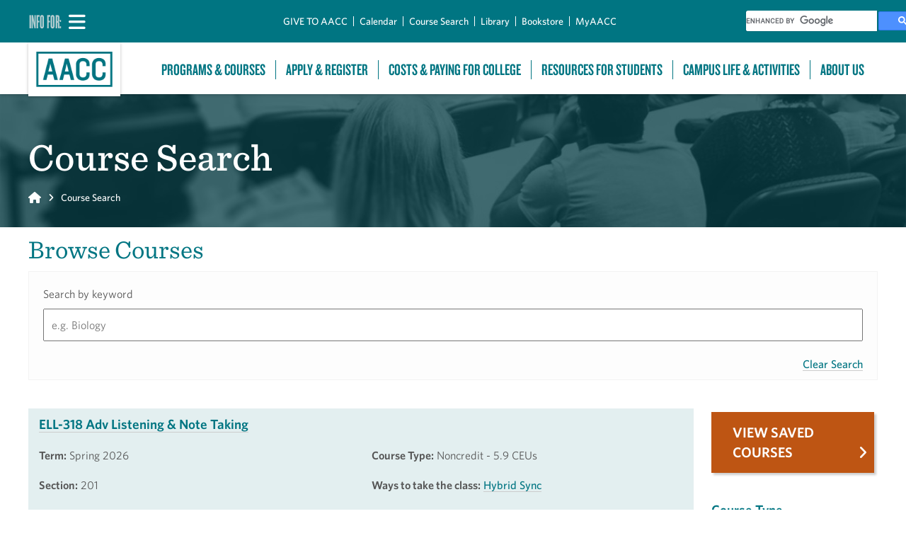

--- FILE ---
content_type: text/html; charset=UTF-8
request_url: https://www.aacc.edu/course-search/?courseType=noncredit&isAvailable=show+available+sections+only&isAvailableHidden=1&page=8
body_size: 11382
content:
<!doctype HTML>
<html lang="en">
<head>
	<meta charset="UTF-8">
	<title>Course Search - Anne Arundel Community College </title>
	<meta name="author" content="Anne Arundel Community College ">
	<meta name="generator" content="TERMINALFOUR">
  <meta name="viewport" content="width=device-width, minimum-scale=1, initial-scale=1">
  <link rel="icon" href="/favicon.ico" type="image/x-icon" />
<link rel="shortcut icon" href="/favicon.ico" type="image/x-icon" />

  <link rel="stylesheet" type="text/css" href="//cloud.typography.com/7228554/6866952/css/fonts.css" />
	<link rel="stylesheet" type="text/css" href="/media/admin/style-assets/css/screen.css" />
	<!--<link rel="stylesheet" type="text/css" href="/media/admin/style-assets/css/font-awesome.css" />-->
	<link rel="stylesheet" type="text/css" href="/media/admin/style-assets/css/custom.css" />
	<link rel="stylesheet" type="text/css" href="/media/admin/style-assets/css/owl.carousel.css" />
	<link rel="stylesheet" type="text/css" href="/media/admin/style-assets/css/colorbox.css" />
	<link rel="stylesheet" media="print" type="text/css" href="/media/admin/style-assets/css/print.css" />
	<script>
		document.cookie = 'resolution=' + Math.max(screen.width, screen.height) + ("devicePixelRatio" in window ? "," + devicePixelRatio : ",1") + '; path=/';
	</script>
	<script src="https://ajax.googleapis.com/ajax/libs/jquery/3.6.0/jquery.min.js"></script>
	<script src="https://ajax.googleapis.com/ajax/libs/jqueryui/1.13.2/jquery-ui.min.js"></script>
	<script src="/media/admin/style-assets/javascript/jquery.hoverIntent.js"></script>
	<script src="/media/admin/style-assets/javascript/js.cookie.js"></script>
  <script type="text/javascript" src="/media/admin/style-assets/javascript/weather_alert.js"></script>
	<script type="text/javascript" src="/media/admin/style-assets/javascript/home.js"></script>
	<script type="text/javascript" src="/media/admin/style-assets/javascript/sticky-aacc.js"></script>
	<script type="text/javascript" src="/media/admin/style-assets/javascript/custom.js"></script>
	<script type="text/javascript" src="/media/admin/style-assets/javascript/owl.carousel.min.js"></script>
	<script type="text/javascript" src="/media/admin/style-assets/javascript/feed_search.js"></script>
	<script type="text/javascript" src="/media/admin/style-assets/javascript/jquery.colorbox-min.js"></script>
	<script type="text/javascript" src="/media/admin/style-assets/javascript/global.js"></script>
	<script type="text/javascript">
		var switchTo5x = true;

		//Google Custom Search: Global

		(function() {
		  var cx = '012421356508183933408:lczhrjmc_ve';
		  var gcse = document.createElement('script');
		  gcse.type = 'text/javascript';
		  gcse.async = true;
		  gcse.src = 'https://cse.google.com/cse.js?cx=' + cx;
		  var s = document.getElementsByTagName('script')[0];
		  s.parentNode.insertBefore(gcse, s);
		})();

	</script>
  
  <!-- Google tag (gtag.js) -->
<script async src="https://www.googletagmanager.com/gtag/js?id=G-25LC1WN0HX"></script>
<script>
  window.dataLayer = window.dataLayer || [];
  function gtag(){dataLayer.push(arguments);}
  gtag('js', new Date());

  gtag('config', 'G-25LC1WN0HX');
</script>
<script>
  (function(i,s,o,g,r,a,m){i['GoogleAnalyticsObject']=r;i[r]=i[r]||function(){
  (i[r].q=i[r].q||[]).push(arguments)},i[r].l=1*new Date();a=s.createElement(o),
  m=s.getElementsByTagName(o)[0];a.async=1;a.src=g;m.parentNode.insertBefore(a,m)
  })(window,document,'script','https://www.google-analytics.com/analytics.js','ga');

  ga('create', 'UA-2152415-1', 'auto');
  ga('send', 'pageview');

</script>

	<!--User First
<script type="text/javascript" id="User1st_Snippet">
    var _u1stSettings = {accessibilityBtn: { useMy: 'accessibilityLink'}};
    var isActive = ((/u1stIsActive=1/).test(document.cookie));
    var script = document.createElement("script");
    script.id = "User1st_Loader";
    script.src = "https://fecdn.user1st.info/Loader/head";
    (!isActive) && (script.async ='true');
    var documentPosition = document.head || document.documentElement;
    documentPosition.insertAdjacentElement("afterbegin", script);
</script>
End User First-->
    <script src="https://kit.fontawesome.com/4a8f6cd707.js" crossorigin="anonymous"></script>
</head>

<body> 
  
  <a tabindex='0' class="skip" href="#main-content">Skip to Main Content</a>
	<header>
<div class="alert weather" style="visibility:hidden;">
	<div class="toggle">
		<div class=" column">
			<h3>Campus Alert</h3>
			<span>Close</span>
		</div>
	</div>
	<div class="message">
		<div class=" column">
			<div class="icon"><span class="fa fa-exclamation-triangle"></span></div>
			<div class="content" id="e2campus">
				<script type="text/javascript" src="http://widgets.omnilert.net/f300fe3c5dccfdb6d076ecb0048934fa-1791">//</script>
			</div>
		</div>
	</div>
</div>
  <div class="l-head ">
<div class='mobile-menu'>
<ul><li><a href="http://portal.aacc.edu" target="_blank">MyAACC</a></li><li><a href="/search/" target="_blank">Search</a></li></ul>
</div>
			<div class="mobi-toggle-container">
				<div class="utility">
					<div class=" column">						
						<div class='drop-container gateway-menu mobile'>
							<button class='drop-toggle' aria-expanded='false' id='infoForButton'>Info For:</button>
							<div class='drop-item'>
								<ul class="update_please"><li><a href="/current-students/">AACC Students</a></li><li><a href="/military/">Military &amp; Veterans</a></li><li><a href="/businesses-and-employers/">Businesses &amp; Employers</a></li><li><a href="/community-and-alumni/">Community &amp; Alumni</a></li></ul>
							</div>
						</div>
						<div class='drop-container utility-menu mobile'>
							<button class='drop-toggle'>Utility Menu</button>
							<div class='drop-item'>
								<ul><li><a href="/about/aacc-foundation/">GIVE TO AACC</a></li><li><a href="/calendar/">Calendar</a></li><li><a href="/course-search/">Course Search</a></li><li><a href="/resources/academic-services/library/">Library</a></li><li><a href="https://www.aaccbooks.com">Bookstore</a></li><li><a href="https://portal.aacc.edu">MyAACC</a></li></ul>
							</div>
						</div>
<div class="search">
    <gcse:searchbox-only resultsUrl="/search"></gcse:searchbox-only>
    <button class="search-toggle" aria-label="site search toggle"><span class="fa fa-search"></span></button>
</div>
					</div>
				</div>
				<div class='main-nav-container wrapper'>
					<div class="column">
						<h1><a class="site-logo aacc-logo" href="/"><img src="/media/admin/style-assets/images/logo.png" alt='AACC, Link to homepage'></a></h1>
						<div class='nav-wrapper'>
							<div class=' column'>
								<div class='main-nav-toggle'><i class='fa fa-bars toggle-element'></i> </div>
<div class ='hp-video-buttons'>
  <a class='button' href='/apply-and-register/credit-application/apply/'>Apply Now</a>  
          <a class='button' href='/earn-credit/'>Earn a Degree, Certificate or College Credit</a>     
          <a class='button' href='/get-job-training/'>Get Job Training and Professional Skills</a>     
          <a class='button' href='/take-classes-for-fun/'>Take Classes for Fun</a>  
</div>
								<ul class='main-nav'>
									<li><a href="/programs-and-courses/">Programs & Courses</a> </li>
									<li><a href="/apply-and-register/">Apply & Register</a> </li>
									<li><a href="/costs-and-paying/">Costs & Paying For College</a> </li>
									<li><a href="/resources/">Resources For Students</a> </li>
									<li><a href="/campus-life/">Campus Life & Activities</a> </li>
									<li><a href="/about/">About Us</a> </li>
								</ul>
							</div>
						</div>
					</div>
				</div>
			</div>
			<div class="mobi-toggle-wrapper">
				<div class="toggle">
					<div class="toggle-element"></div>
				</div>
			</div>
		</div>
  </header>
  
	<div id="main-content" tabindex="-1" class="l-page">
    <div class="banner">
      <img class="banner-img" src="/media/admin/style-assets/images/transfer-to-four-year_banner.jpg" alt="Students in the classroom">
			<div class="column">
				<!--
      <h1>Course Search</h1>
			c --> <h1>Course Search</h1>
				<div class=" wrapper">
					<nav aria-label="Breadcrumb" id="breadcrumb">
						<ul>
							<li><a href="/"><span class='fa fa-home'> </span><span class='sr-only'>Home</span></a>
							</li>
							<li>Course Search</li>

						</ul>
					</nav>
				</div>
			</div>
		</div>

    <div class="wrapper">
	<div class="column">   
        
    				<h2 style="margin-top: 10px">Browse Courses</h2>
    <div id="searchoptionsGeneric" role="search" data-t4-ajax-group="courseSearch">
      <div class="panel course-search-widget"> 
        <form method="get" action="/course-search/">
            <div id="search-field">
                <label for="search">Search by keyword</label>
                <input type="text" id="search" name="keywords" placeholder="e.g. Biology" value="">
            </div>
            <noscript>
                <button type="submit" class="button small secondary expand">Search by keyword</button>
            </noscript>

                          <div id="hidden-form-generic" data-t4-ajax-group="courseSearch">
          		<input type="hidden" name="courseType" data-cookie="T4_persona" value="noncredit" /><input type="hidden" name="isAvailable" data-cookie="T4_persona" value="show available sections only" /><input type="hidden" name="isAvailableHidden" data-cookie="T4_persona" value="1" />          	  </div>
            
          </form>
          <p><a title="Clear your search" href="/course-search/">Clear Search</a></p>
        </div>
    </div>
	    		
      	
        <!-- Wrapper div to reorder 2-col layout in mobile -->
		<div id="mobileWrapper">
        	
          

    
    <div class="l-content">
    <div id="search-results" role="main" data-t4-ajax-group="courseSearch">
                    
      <div class="row cs-section">  
	<div class="small-12 columns">
 		<h4>
          
          <a class="result-title" href="/course-search/course/adv-listening--note-taking-2.php" title="Details on ELL-318 Adv Listening & Note Taking Spring 2026 Section 201">
            
                        
            ELL-318 Adv Listening & Note Taking            
          	                      </a></h4>
	</div>	
	<div class="small-12 medium-6 columns">
		<p><strong>Term:</strong> Spring 2026</p>
	</div>     
	<div class="small-12 medium-6 columns">
		<p><strong>Course Type:</strong>
        Noncredit - 5.9 CEUs      	
      	</p>
	</div>
	<div class="small-12 medium-6 columns">
		<p><strong>Section:</strong> 201</p>
	</div>
	<div class="small-12 medium-6 columns">
		<p><strong>Ways to take the class:</strong> <a title="What is a Hybrid Sync course" href="/apply-and-register/credit-application/register-for-credit-classes/ways-to-take-a-course/">Hybrid Sync</a></p>
	</div>
	 
          <div class="small-12 medium-6 columns">      	 	
              <p><strong>Days:</strong> Varies</p>
          </div>
          <div class="small-12 medium-6 columns">      	
              <p><strong>Time:</strong> 9:30AM to 11:45AM</p>
          </div>
        	<div class="small-12 medium-6 columns">
		<p><strong>Start Date:</strong> 02/02/2026</p>
	</div>
	<div class="small-12 medium-6 columns">
		<p><strong>End Date:</strong> 05/06/2026</p>
	</div>
	<div class="small-12 medium-6 columns">
		     		
      	<p><strong>Location:</strong> Arnold Campus</p>
	</div>
	<div class="small-12 medium-6 columns">
		<p><strong>Instructor:</strong> Owen S Andrews</p>
	</div>
        <div class="small-12 columns">       
		<p><strong>Section Info:</strong> Note: Section 201 is hybrid with face-to-face meetings Mondays from 9:30-11:45 a.m. Attendance in online class sessions Wednesdays from 9:30-11:45 a.m. is mandatory for section 201.</p>
	</div>
    </div>
      
      
      
                    

            
      <div class="row cs-section">  
	<div class="small-12 columns">
 		<h4>
          
          <a class="result-title" href="/course-search/course/adv-listening--note-taking-3.php" title="Details on ELL-318 Adv Listening & Note Taking Spring 2026 Section 202">
            
                        
            ELL-318 Adv Listening & Note Taking            
          	                      </a></h4>
	</div>	
	<div class="small-12 medium-6 columns">
		<p><strong>Term:</strong> Spring 2026</p>
	</div>     
	<div class="small-12 medium-6 columns">
		<p><strong>Course Type:</strong>
        Noncredit - 5.9 CEUs      	
      	</p>
	</div>
	<div class="small-12 medium-6 columns">
		<p><strong>Section:</strong> 202</p>
	</div>
	<div class="small-12 medium-6 columns">
		<p><strong>Ways to take the class:</strong> <a title="What is a Online Sync course" href="/apply-and-register/credit-application/register-for-credit-classes/ways-to-take-a-course/">Online Sync</a></p>
	</div>
	 
          <div class="small-12 medium-6 columns">      	 	
              <p><strong>Days:</strong> TTH</p>
          </div>
          <div class="small-12 medium-6 columns">      	
              <p><strong>Time:</strong> 6:00PM to 8:15PM</p>
          </div>
        	<div class="small-12 medium-6 columns">
		<p><strong>Start Date:</strong> 02/03/2026</p>
	</div>
	<div class="small-12 medium-6 columns">
		<p><strong>End Date:</strong> 05/07/2026</p>
	</div>
	<div class="small-12 medium-6 columns">
		     		
      	<p><strong>Location:</strong> Online</p>
	</div>
	<div class="small-12 medium-6 columns">
		<p><strong>Instructor:</strong> Laticia Hicks</p>
	</div>
        <div class="small-12 columns">       
		<p><strong>Section Info:</strong> Note: Attendance in online class sessions Tuesdays and Thursdays from 6-8:15 p.m. is mandatory for section 202. No class March 17 and 19.</p>
	</div>
    </div>
      
      
      
                    

            
      <div class="row cs-section">  
	<div class="small-12 columns">
 		<h4>
          
          <a class="result-title" href="/course-search/course/touchstones-discussion-b-and-c-1.php" title="Details on ENL-952 Touchstones Discussion B and C Winter 2026 Section 101">
            
                        
            ENL-952 Touchstones Discussion B and C            
          	                      </a></h4>
	</div>	
	<div class="small-12 medium-6 columns">
		<p><strong>Term:</strong> Winter 2026</p>
	</div>     
	<div class="small-12 medium-6 columns">
		<p><strong>Course Type:</strong>
        Noncredit - 0.0 CEUs      	
      	</p>
	</div>
	<div class="small-12 medium-6 columns">
		<p><strong>Section:</strong> 101</p>
	</div>
	<div class="small-12 medium-6 columns">
		<p><strong>Ways to take the class:</strong> <a title="What is a Face-to-face course" href="/apply-and-register/credit-application/register-for-credit-classes/ways-to-take-a-course/">Face-to-face</a></p>
	</div>
	 
          <div class="small-12 medium-6 columns">      	 	
              <p><strong>Days:</strong> TH</p>
          </div>
          <div class="small-12 medium-6 columns">      	
              <p><strong>Time:</strong> 1:30PM to 3:30PM</p>
          </div>
        	<div class="small-12 medium-6 columns">
		<p><strong>Start Date:</strong> 01/29/2026</p>
	</div>
	<div class="small-12 medium-6 columns">
		<p><strong>End Date:</strong> 03/19/2026</p>
	</div>
	<div class="small-12 medium-6 columns">
		     		
      	<p><strong>Location:</strong> Off-Campus</p>
	</div>
	<div class="small-12 medium-6 columns">
		<p><strong>Instructor:</strong> Cynthia M Barry</p>
	</div>
    </div>
      
      
      
                    

            
      <div class="row cs-section">  
	<div class="small-12 columns">
 		<h4>
          
          <a class="result-title" href="/course-search/course/mind-games-and-memory-boosters.php" title="Details on ERC-923 Mind Games and Memory Boosters Winter 2026 Section 101">
            
                        
            ERC-923 Mind Games and Memory Boosters            
          	                      </a></h4>
	</div>	
	<div class="small-12 medium-6 columns">
		<p><strong>Term:</strong> Winter 2026</p>
	</div>     
	<div class="small-12 medium-6 columns">
		<p><strong>Course Type:</strong>
        Noncredit - 0.0 CEUs      	
      	</p>
	</div>
	<div class="small-12 medium-6 columns">
		<p><strong>Section:</strong> 101</p>
	</div>
	<div class="small-12 medium-6 columns">
		<p><strong>Ways to take the class:</strong> <a title="What is a Face-to-face course" href="/apply-and-register/credit-application/register-for-credit-classes/ways-to-take-a-course/">Face-to-face</a></p>
	</div>
	 
          <div class="small-12 medium-6 columns">      	 	
              <p><strong>Days:</strong> T</p>
          </div>
          <div class="small-12 medium-6 columns">      	
              <p><strong>Time:</strong> 10:30AM to 12:00PM</p>
          </div>
        	<div class="small-12 medium-6 columns">
		<p><strong>Start Date:</strong> 01/27/2026</p>
	</div>
	<div class="small-12 medium-6 columns">
		<p><strong>End Date:</strong> 03/17/2026</p>
	</div>
	<div class="small-12 medium-6 columns">
		     		
      	<p><strong>Location:</strong> Off-Campus</p>
	</div>
	<div class="small-12 medium-6 columns">
		<p><strong>Instructor:</strong> Peggy L Bruce</p>
	</div>
    </div>
      
      
      
                    

            
      <div class="row cs-section">  
	<div class="small-12 columns">
 		<h4>
          
          <a class="result-title" href="/course-search/course/inter-eng-for-adv-students-1a-1.php" title="Details on ESL-373 Inter ENG for Adv Students 1A Winter 2026 Section 101">
            
                        
            ESL-373 Inter ENG for Adv Students 1A            
          	                      </a></h4>
	</div>	
	<div class="small-12 medium-6 columns">
		<p><strong>Term:</strong> Winter 2026</p>
	</div>     
	<div class="small-12 medium-6 columns">
		<p><strong>Course Type:</strong>
        Noncredit - 3.0 CEUs      	
      	</p>
	</div>
	<div class="small-12 medium-6 columns">
		<p><strong>Section:</strong> 101</p>
	</div>
	<div class="small-12 medium-6 columns">
		<p><strong>Ways to take the class:</strong> <a title="What is a Face-to-face course" href="/apply-and-register/credit-application/register-for-credit-classes/ways-to-take-a-course/">Face-to-face</a></p>
	</div>
	 
          <div class="small-12 medium-6 columns">      	 	
              <p><strong>Days:</strong> TTH</p>
          </div>
          <div class="small-12 medium-6 columns">      	
              <p><strong>Time:</strong> 6:00PM to 8:30PM</p>
          </div>
        	<div class="small-12 medium-6 columns">
		<p><strong>Start Date:</strong> 02/03/2026</p>
	</div>
	<div class="small-12 medium-6 columns">
		<p><strong>End Date:</strong> 03/12/2026</p>
	</div>
	<div class="small-12 medium-6 columns">
		     		
      	<p><strong>Location:</strong> Arnold Campus</p>
	</div>
	<div class="small-12 medium-6 columns">
		<p><strong>Instructor:</strong> Steven Dushel</p>
	</div>
    </div>
      
      
      
                    

            
      <div class="row cs-section">  
	<div class="small-12 columns">
 		<h4>
          
          <a class="result-title" href="/course-search/course/introduction-to-teaching-esl-1.php" title="Details on ESL-380 Introduction to Teaching ESL Winter 2026 Section 101">
            
                        
            ESL-380 Introduction to Teaching ESL            
          	                      </a></h4>
	</div>	
	<div class="small-12 medium-6 columns">
		<p><strong>Term:</strong> Winter 2026</p>
	</div>     
	<div class="small-12 medium-6 columns">
		<p><strong>Course Type:</strong>
        Noncredit - 3.6 CEUs      	
      	</p>
	</div>
	<div class="small-12 medium-6 columns">
		<p><strong>Section:</strong> 101</p>
	</div>
	<div class="small-12 medium-6 columns">
		<p><strong>Ways to take the class:</strong> <a title="What is a Online Sync course" href="/apply-and-register/credit-application/register-for-credit-classes/ways-to-take-a-course/">Online Sync</a></p>
	</div>
	 
          <div class="small-12 medium-6 columns">      	 	
              <p><strong>Days:</strong> Varies</p>
          </div>
          <div class="small-12 medium-6 columns">      	
              <p><strong>Time:</strong> 6:30PM to 8:30PM</p>
          </div>
        	<div class="small-12 medium-6 columns">
		<p><strong>Start Date:</strong> 02/10/2026</p>
	</div>
	<div class="small-12 medium-6 columns">
		<p><strong>End Date:</strong> 04/16/2026</p>
	</div>
	<div class="small-12 medium-6 columns">
		     		
      	<p><strong>Location:</strong> Online</p>
	</div>
	<div class="small-12 medium-6 columns">
		<p><strong>Instructor:</strong> Elizabeth M Wheeler</p>
	</div>
        <div class="small-12 columns">       
		<p><strong>Section Info:</strong> Note: Attendance in online class sessions on Tuesdays and Thursdays from 6:30-8:30pm is mandatory for section 101. No class March 17 and 19.</p>
	</div>
    </div>
      
      
      
                    

            
      <div class="row cs-section">  
	<div class="small-12 columns">
 		<h4>
          
          <a class="result-title" href="/course-search/course/teaching-eslefl-vocabulary-1.php" title="Details on ESL-382 Teaching ESL/EFL Vocabulary Winter 2026 Section 101">
            
                        
            ESL-382 Teaching ESL/EFL Vocabulary            
          	                      </a></h4>
	</div>	
	<div class="small-12 medium-6 columns">
		<p><strong>Term:</strong> Winter 2026</p>
	</div>     
	<div class="small-12 medium-6 columns">
		<p><strong>Course Type:</strong>
        Noncredit - 2.8 CEUs      	
      	</p>
	</div>
	<div class="small-12 medium-6 columns">
		<p><strong>Section:</strong> 101</p>
	</div>
	<div class="small-12 medium-6 columns">
		<p><strong>Ways to take the class:</strong> <a title="What is a Online course" href="/apply-and-register/credit-application/register-for-credit-classes/ways-to-take-a-course/">Online</a></p>
	</div>
		<div class="small-12 medium-6 columns">
		<p><strong>Start Date:</strong> 03/23/2026</p>
	</div>
	<div class="small-12 medium-6 columns">
		<p><strong>End Date:</strong> 05/10/2026</p>
	</div>
	<div class="small-12 medium-6 columns">
		     		
      	<p><strong>Location:</strong> Online</p>
	</div>
	<div class="small-12 medium-6 columns">
		<p><strong>Instructor:</strong> TBA</p>
	</div>
    </div>
      
      
      
                    

            
      <div class="row cs-section">  
	<div class="small-12 columns">
 		<h4>
          
          <a class="result-title" href="/course-search/course/teaching-eslefl-grammar.php" title="Details on ESL-383 Teaching ESL/EFL Grammar Winter 2026 Section 101">
            
                        
            ESL-383 Teaching ESL/EFL Grammar            
          	                      </a></h4>
	</div>	
	<div class="small-12 medium-6 columns">
		<p><strong>Term:</strong> Winter 2026</p>
	</div>     
	<div class="small-12 medium-6 columns">
		<p><strong>Course Type:</strong>
        Noncredit - 2.8 CEUs      	
      	</p>
	</div>
	<div class="small-12 medium-6 columns">
		<p><strong>Section:</strong> 101</p>
	</div>
	<div class="small-12 medium-6 columns">
		<p><strong>Ways to take the class:</strong> <a title="What is a Online course" href="/apply-and-register/credit-application/register-for-credit-classes/ways-to-take-a-course/">Online</a></p>
	</div>
		<div class="small-12 medium-6 columns">
		<p><strong>Start Date:</strong> 01/27/2026</p>
	</div>
	<div class="small-12 medium-6 columns">
		<p><strong>End Date:</strong> 03/15/2026</p>
	</div>
	<div class="small-12 medium-6 columns">
		     		
      	<p><strong>Location:</strong> Online</p>
	</div>
	<div class="small-12 medium-6 columns">
		<p><strong>Instructor:</strong> TBA</p>
	</div>
    </div>
      
      
      
                    

            
      <div class="row cs-section">  
	<div class="small-12 columns">
 		<h4>
          
          <a class="result-title" href="/course-search/course/praxis-core-preparation-2.php" title="Details on ETP-315 Praxis Core Preparation Winter 2026 Section 102">
            
                        
            ETP-315 Praxis Core Preparation            
          	                      </a></h4>
	</div>	
	<div class="small-12 medium-6 columns">
		<p><strong>Term:</strong> Winter 2026</p>
	</div>     
	<div class="small-12 medium-6 columns">
		<p><strong>Course Type:</strong>
        Noncredit - 2.4 CEUs      	
      	</p>
	</div>
	<div class="small-12 medium-6 columns">
		<p><strong>Section:</strong> 102</p>
	</div>
	<div class="small-12 medium-6 columns">
		<p><strong>Ways to take the class:</strong> <a title="What is a Online course" href="/apply-and-register/credit-application/register-for-credit-classes/ways-to-take-a-course/">Online</a></p>
	</div>
		<div class="small-12 medium-6 columns">
		<p><strong>Start Date:</strong> 02/11/2026</p>
	</div>
	<div class="small-12 medium-6 columns">
		<p><strong>End Date:</strong> 04/03/2026</p>
	</div>
	<div class="small-12 medium-6 columns">
		     		
      	<p><strong>Location:</strong> Online</p>
	</div>
	<div class="small-12 medium-6 columns">
		<p><strong>Instructor:</strong> Kt Paxton</p>
	</div>
    </div>
      
      
      
                    

            
      <div class="row cs-section">  
	<div class="small-12 columns">
 		<h4>
          
          <a class="result-title" href="/course-search/course/praxis-core-preparation-3.php" title="Details on ETP-315 Praxis Core Preparation Winter 2026 Section 103">
            
                        
            ETP-315 Praxis Core Preparation            
          	                      </a></h4>
	</div>	
	<div class="small-12 medium-6 columns">
		<p><strong>Term:</strong> Winter 2026</p>
	</div>     
	<div class="small-12 medium-6 columns">
		<p><strong>Course Type:</strong>
        Noncredit - 2.4 CEUs      	
      	</p>
	</div>
	<div class="small-12 medium-6 columns">
		<p><strong>Section:</strong> 103</p>
	</div>
	<div class="small-12 medium-6 columns">
		<p><strong>Ways to take the class:</strong> <a title="What is a Online course" href="/apply-and-register/credit-application/register-for-credit-classes/ways-to-take-a-course/">Online</a></p>
	</div>
		<div class="small-12 medium-6 columns">
		<p><strong>Start Date:</strong> 03/18/2026</p>
	</div>
	<div class="small-12 medium-6 columns">
		<p><strong>End Date:</strong> 05/08/2026</p>
	</div>
	<div class="small-12 medium-6 columns">
		     		
      	<p><strong>Location:</strong> Online</p>
	</div>
	<div class="small-12 medium-6 columns">
		<p><strong>Instructor:</strong> Kt Paxton</p>
	</div>
    </div>
      
      
      
                    

            
      <div class="row cs-section">  
	<div class="small-12 columns">
 		<h4>
          
          <a class="result-title" href="/course-search/course/fun-w-flowers-seasonal-arran-1.php" title="Details on FLD-507 Fun w/ Flowers: Seasonal Arran Winter 2026 Section 101">
            
                        
            FLD-507 Fun w/ Flowers: Seasonal Arran            
          	                      </a></h4>
	</div>	
	<div class="small-12 medium-6 columns">
		<p><strong>Term:</strong> Winter 2026</p>
	</div>     
	<div class="small-12 medium-6 columns">
		<p><strong>Course Type:</strong>
        Noncredit - 0.0 CEUs      	
      	</p>
	</div>
	<div class="small-12 medium-6 columns">
		<p><strong>Section:</strong> 101</p>
	</div>
	<div class="small-12 medium-6 columns">
		<p><strong>Ways to take the class:</strong> <a title="What is a Face-to-face course" href="/apply-and-register/credit-application/register-for-credit-classes/ways-to-take-a-course/">Face-to-face</a></p>
	</div>
	 
          <div class="small-12 medium-6 columns">      	 	
              <p><strong>Days:</strong> T</p>
          </div>
          <div class="small-12 medium-6 columns">      	
              <p><strong>Time:</strong> 6:00PM to 8:30PM</p>
          </div>
        	<div class="small-12 medium-6 columns">
		<p><strong>Start Date:</strong> 03/10/2026</p>
	</div>
	<div class="small-12 medium-6 columns">
		<p><strong>End Date:</strong> 03/10/2026</p>
	</div>
	<div class="small-12 medium-6 columns">
		     		
      	<p><strong>Location:</strong> Arnold Campus</p>
	</div>
	<div class="small-12 medium-6 columns">
		<p><strong>Instructor:</strong> Mary A Russo</p>
	</div>
        <div class="small-12 columns">       
		<p><strong>Section Info:</strong> Note: If you cannot attend, a course drop form must be completed, submitted and received by the college no later than seven calendar days prior to the course start date in order for a refund to be issued. Completed course drop forms can be submitted by fax (410-777-4325), mail, online through the noncredit registration site or in-person at one of our registration sites.</p>
	</div>
    </div>
      
      
      
                    

            
      <div class="row cs-section">  
	<div class="small-12 columns">
 		<h4>
          
          <a class="result-title" href="/course-search/course/fun-w-flowers-teatime-blooms.php" title="Details on FLD-511 Fun w/ Flowers: Teatime Blooms Winter 2026 Section 101">
            
                        
            FLD-511 Fun w/ Flowers: Teatime Blooms            
          	                      </a></h4>
	</div>	
	<div class="small-12 medium-6 columns">
		<p><strong>Term:</strong> Winter 2026</p>
	</div>     
	<div class="small-12 medium-6 columns">
		<p><strong>Course Type:</strong>
        Noncredit - 0.0 CEUs      	
      	</p>
	</div>
	<div class="small-12 medium-6 columns">
		<p><strong>Section:</strong> 101</p>
	</div>
	<div class="small-12 medium-6 columns">
		<p><strong>Ways to take the class:</strong> <a title="What is a Face-to-face course" href="/apply-and-register/credit-application/register-for-credit-classes/ways-to-take-a-course/">Face-to-face</a></p>
	</div>
	 
          <div class="small-12 medium-6 columns">      	 	
              <p><strong>Days:</strong> S</p>
          </div>
          <div class="small-12 medium-6 columns">      	
              <p><strong>Time:</strong> 10:00AM to 12:30PM</p>
          </div>
        	<div class="small-12 medium-6 columns">
		<p><strong>Start Date:</strong> 01/24/2026</p>
	</div>
	<div class="small-12 medium-6 columns">
		<p><strong>End Date:</strong> 01/24/2026</p>
	</div>
	<div class="small-12 medium-6 columns">
		     		
      	<p><strong>Location:</strong> Arnold Campus</p>
	</div>
	<div class="small-12 medium-6 columns">
		<p><strong>Instructor:</strong> Mary A Russo</p>
	</div>
        <div class="small-12 columns">       
		<p><strong>Section Info:</strong> Note: If you cannot attend, a course drop form must be completed, submitted and received by the college no later than seven calendar days prior to the course start date in order for a refund to be issued. Completed course drop forms can be submitted by fax (410-777-4325), mail, online through the noncredit registration site or in-person at one of our registration sites.</p>
	</div>
    </div>
      
      
      
                    

            
      <div class="row cs-section">  
	<div class="small-12 columns">
 		<h4>
          
          <a class="result-title" href="/course-search/course/foundations-of-floral-design-1.php" title="Details on FLR-343 Foundations of Floral Design Winter 2026 Section 101">
            
                        
            FLR-343 Foundations of Floral Design            
          	                      </a></h4>
	</div>	
	<div class="small-12 medium-6 columns">
		<p><strong>Term:</strong> Winter 2026</p>
	</div>     
	<div class="small-12 medium-6 columns">
		<p><strong>Course Type:</strong>
        Noncredit - 0.0 CEUs      	
      	</p>
	</div>
	<div class="small-12 medium-6 columns">
		<p><strong>Section:</strong> 101</p>
	</div>
	<div class="small-12 medium-6 columns">
		<p><strong>Ways to take the class:</strong> <a title="What is a Hybrid Sync course" href="/apply-and-register/credit-application/register-for-credit-classes/ways-to-take-a-course/">Hybrid Sync</a></p>
	</div>
	 
          <div class="small-12 medium-6 columns">      	 	
              <p><strong>Days:</strong> Varies</p>
          </div>
          <div class="small-12 medium-6 columns">      	
              <p><strong>Time:</strong> 6:00PM to 7:15PM</p>
          </div>
        	<div class="small-12 medium-6 columns">
		<p><strong>Start Date:</strong> 02/18/2026</p>
	</div>
	<div class="small-12 medium-6 columns">
		<p><strong>End Date:</strong> 02/22/2026</p>
	</div>
	<div class="small-12 medium-6 columns">
		     		
      	<p><strong>Location:</strong> Arnold Campus</p>
	</div>
	<div class="small-12 medium-6 columns">
		<p><strong>Instructor:</strong> Ursula J Gunther de Bergevin</p>
	</div>
        <div class="small-12 columns">       
		<p><strong>Section Info:</strong> Note: Attendance in online class session Wednesday from 6:30-8:30 p.m. is mandatory for section 101. Saturday and Sunday classes are held at the Arnold campus. Note: If you cannot attend, a course drop form must be completed, submitted and received by the college no later than seven calendar days prior to the course start date in order for a refund to be issued. Completed course drop forms can be submitted by fax (410-777-4325), mail, online through the noncredit registration site or in-person at one of our registration sites.</p>
	</div>
    </div>
      
      
      
                    

            
      <div class="row cs-section">  
	<div class="small-12 columns">
 		<h4>
          
          <a class="result-title" href="/course-search/course/sympathy-flowers-sprays--arr-1.php" title="Details on FLR-346 Sympathy Flowers: Sprays & Arr Winter 2026 Section 101">
            
                        
            FLR-346 Sympathy Flowers: Sprays & Arr            
          	                      </a></h4>
	</div>	
	<div class="small-12 medium-6 columns">
		<p><strong>Term:</strong> Winter 2026</p>
	</div>     
	<div class="small-12 medium-6 columns">
		<p><strong>Course Type:</strong>
        Noncredit - 0.0 CEUs      	
      	</p>
	</div>
	<div class="small-12 medium-6 columns">
		<p><strong>Section:</strong> 101</p>
	</div>
	<div class="small-12 medium-6 columns">
		<p><strong>Ways to take the class:</strong> <a title="What is a Face-to-face course" href="/apply-and-register/credit-application/register-for-credit-classes/ways-to-take-a-course/">Face-to-face</a></p>
	</div>
	 
          <div class="small-12 medium-6 columns">      	 	
              <p><strong>Days:</strong> S</p>
          </div>
          <div class="small-12 medium-6 columns">      	
              <p><strong>Time:</strong> 8:30AM to 5:30PM</p>
          </div>
        	<div class="small-12 medium-6 columns">
		<p><strong>Start Date:</strong> 03/07/2026</p>
	</div>
	<div class="small-12 medium-6 columns">
		<p><strong>End Date:</strong> 03/07/2026</p>
	</div>
	<div class="small-12 medium-6 columns">
		     		
      	<p><strong>Location:</strong> Arnold Campus</p>
	</div>
	<div class="small-12 medium-6 columns">
		<p><strong>Instructor:</strong> David L Powers</p>
	</div>
        <div class="small-12 columns">       
		<p><strong>Section Info:</strong> Note: If you cannot attend, a course drop form must be completed, submitted and received by the college no later than seven calendar days prior to the course start date in order for a refund to be issued. Completed course drop forms can be submitted by fax (410-777-4325), mail, online through the noncredit registration site or in-person at one of our registration sites.</p>
	</div>
    </div>
      
      
      
                    

            
      <div class="row cs-section">  
	<div class="small-12 columns">
 		<h4>
          
          <a class="result-title" href="/course-search/course/flowers-to-wear.php" title="Details on FLR-349 Flowers to Wear Winter 2026 Section 101">
            
                        
            FLR-349 Flowers to Wear            
          	                      </a></h4>
	</div>	
	<div class="small-12 medium-6 columns">
		<p><strong>Term:</strong> Winter 2026</p>
	</div>     
	<div class="small-12 medium-6 columns">
		<p><strong>Course Type:</strong>
        Noncredit - 0.0 CEUs      	
      	</p>
	</div>
	<div class="small-12 medium-6 columns">
		<p><strong>Section:</strong> 101</p>
	</div>
	<div class="small-12 medium-6 columns">
		<p><strong>Ways to take the class:</strong> <a title="What is a Face-to-face course" href="/apply-and-register/credit-application/register-for-credit-classes/ways-to-take-a-course/">Face-to-face</a></p>
	</div>
	 
          <div class="small-12 medium-6 columns">      	 	
              <p><strong>Days:</strong> Varies</p>
          </div>
          <div class="small-12 medium-6 columns">      	
              <p><strong>Time:</strong> 10:30AM to 3:00PM</p>
          </div>
        	<div class="small-12 medium-6 columns">
		<p><strong>Start Date:</strong> 02/07/2026</p>
	</div>
	<div class="small-12 medium-6 columns">
		<p><strong>End Date:</strong> 02/08/2026</p>
	</div>
	<div class="small-12 medium-6 columns">
		     		
      	<p><strong>Location:</strong> Arnold Campus</p>
	</div>
	<div class="small-12 medium-6 columns">
		<p><strong>Instructor:</strong> Teresa A Godfrey</p>
	</div>
        <div class="small-12 columns">       
		<p><strong>Section Info:</strong> Note: If you cannot attend, a course drop form must be completed, submitted and received by the college no later than seven calendar days prior to the course start date in order for a refund to be issued. Completed course drop forms can be submitted by fax (410-777-4325), mail, online through the noncredit registration site or in-person at one of our registration sites.</p>
	</div>
    </div>
      
      
      
                    

                       
                                            <nav data-t4-ajax-link="normal" data-t4-scroll="true" >
                          <ul class="cs-pagination">
                                                    
                                                            <li><a href="/course-search/?courseType=noncredit&isAvailable=show+available+sections+only&isAvailableHidden=1">&laquo;</a></li>
                                          
                                                    
                                                            <li><a href="/course-search/?courseType=noncredit&isAvailable=show+available+sections+only&isAvailableHidden=1&page=7">&lsaquo;</a></li>
                                          
                                                    
                                                            <li><a href="/course-search/?courseType=noncredit&isAvailable=show+available+sections+only&isAvailableHidden=1">1</a></li>
                                          
                                                    
                                                            <li><a href="">&hellip;</a></li>
                                          
                                                    
                                                            <li><a href="/course-search/?courseType=noncredit&isAvailable=show+available+sections+only&isAvailableHidden=1&page=4">4</a></li>
                                          
                                                    
                                                            <li><a href="/course-search/?courseType=noncredit&isAvailable=show+available+sections+only&isAvailableHidden=1&page=5">5</a></li>
                                          
                                                    
                                                            <li><a href="/course-search/?courseType=noncredit&isAvailable=show+available+sections+only&isAvailableHidden=1&page=6">6</a></li>
                                          
                                                    
                                                            <li><a href="/course-search/?courseType=noncredit&isAvailable=show+available+sections+only&isAvailableHidden=1&page=7">7</a></li>
                                          
                                                    
                                                            <li class="current"><a href="index.php" class="currentpage">8</a></li>
                                          
                                                    
                                                            <li><a href="/course-search/?courseType=noncredit&isAvailable=show+available+sections+only&isAvailableHidden=1&page=9">9</a></li>
                                          
                                                    
                                                            <li><a href="/course-search/?courseType=noncredit&isAvailable=show+available+sections+only&isAvailableHidden=1&page=10">10</a></li>
                                          
                                                    
                                                            <li><a href="/course-search/?courseType=noncredit&isAvailable=show+available+sections+only&isAvailableHidden=1&page=11">11</a></li>
                                          
                                                    
                                                            <li><a href="/course-search/?courseType=noncredit&isAvailable=show+available+sections+only&isAvailableHidden=1&page=12">12</a></li>
                                          
                                                    
                                                            <li><a href="">&hellip;</a></li>
                                          
                                                    
                                                            <li><a href="/course-search/?courseType=noncredit&isAvailable=show+available+sections+only&isAvailableHidden=1&page=26">26</a></li>
                                          
                                                    
                                                            <li><a href="/course-search/?courseType=noncredit&isAvailable=show+available+sections+only&isAvailableHidden=1&page=9">&rsaquo;</a></li>
                                          
                                                    
                                                            <li><a href="/course-search/?courseType=noncredit&isAvailable=show+available+sections+only&isAvailableHidden=1&page=26">&raquo;</a></li>
                                          
                                                  </ul>
                        </nav>
                               
                    <div id="searchPaginate"  role="search" data-t4-ajax-group="directorySearch" >
                        <form action="/course-search/" method="get" class="pagination-results">
                                                            <p class="results" style="display:inline-block;float:none;width:auto;margin-right: 10px">Results 106 - 120 of 378</p>
                                                                                                            <label for="numResults" class="sr-only">Number of results to show</label>
                                        <select id="numResults" name="paginate" style="display:inline-block;float:none;width:auto">
                                                                                        <option value="15" selected>
                                                15                                            </option>
                                                                                        <option value="30" >
                                                30                                            </option>
                                                                                        <option value="50" >
                                                50                                            </option>
                                                                                        <option value="100" >
                                                100                                            </option>
                                                                                        <option value="0" >
                                                All                                            </option>
                                                                                    </select>
                                                                                                                            <noscript>
                                <button type="submit" class="button small secondary expand">Change Page</button>
                            </noscript>
                            <div id="hiddenPaginate" data-t4-ajax-group="directorySearch">
                                <input type="hidden" name="courseType" data-cookie="T4_persona" value="noncredit" /><input type="hidden" name="isAvailable" data-cookie="T4_persona" value="show available sections only" /><input type="hidden" name="isAvailableHidden" data-cookie="T4_persona" value="1" />                            </div>
                        </form>
                    </div>
      				      				<p>Last updated on Jan 17, 2026 at 9:00AM</p>
                
              </div>
</div>
		
<div class="l-region l-promo-sidebar">
	
	<div class="p-promo button">
      <!-- Links to saved courses page -->
      <a href="/course-search/course-compare/">
          <div class="promo-container">
              <p>View Saved Courses</p>
          </div>
      </a>
  </div>
    <p id="advSearchFormShow">View Advanced Filters</p>
    <div id="advSearchForm" role="search" data-t4-ajax-group="courseSearch">
        <form method="get" action="">
            <input id="hiddenSearch" type="hidden" name="keywords" value="" />
                                        <div id="checkboxes-coursetype" class="columns-full">
                   <h4>Course Type</h4>
                  	<ul>
                 	                                            <li><label for="courseType[0]" class="label-text">
                            <input type="checkbox" id="courseType[0]" value="Credit" data-cookie="T4_persona" name="courseType" data-t4-value="credit" >
                            Credit (C)                        </label></li>
                                            <li><label for="courseType[1]" class="label-text">
                            <input type="checkbox" id="courseType[1]" value="Noncredit" data-cookie="T4_persona" name="courseType" data-t4-value="noncredit" checked>
                            Noncredit (N)                        </label></li>
                                      	</ul>
                </div>
                      	<h4>Term</h4>
            <label ><span class="select-text">Select</span><select name="term"  ><option value="">Choose an option...</option><option value="Winter 2026">Winter 2026</option><option value="Summer 2026">Summer 2026</option><option value="Spring 2026">Spring 2026</option><option value="Fall 2025">Fall 2025</option></select></label>            
          
          
          
          
          
          
          
          	                             	                                            <label for="isAvailable[0]" id="availSectionsLabel">
                            <input type="checkbox" id="isAvailable[0]" value="Show Available Sections Only" data-cookie="T4_persona" name="isAvailable" data-t4-value="show available sections only" checked>
                            Show Available Sections Only                        </label>
                        
                    					<input type="hidden" value="1" name="isAvailableHidden"> 
                      
          
          
          
          	
          
          
          
          	<h4>Length of Course</h4>
            <label ><span class="select-text">Select</span><select name="courseLength"  ><option value="">Choose an option...</option><option value="Less than one week">Less than one week</option><option value="1 to 5 weeks">1 to 5 weeks</option><option value="6 to 9 weeks">6 to 9 weeks</option><option value="10+ weeks">10+ weeks</option></select></label>          
          	<h4>Number of Credits</h4>
            <label ><span class="select-text">Select</span><select name="credits"  ><option value="">Choose an option...</option><option value="1">1</option><option value="2">2</option><option value="3">3</option><option value="4">4</option><option value="5">5</option><option value="6">6</option><option value="7">7</option><option value="8">8</option><option value="9">9</option><option value="10">10</option></select></label>          
          	<h4>Subject</h4>
            <label ><span class="select-text">Select</span><select name="subject"  ><option value="">Choose an option...</option><option value="Academic Literacies (C)">Academic Literacies (C)</option><option value="Accelerated Dealer School (N)">Accelerated Dealer School (N)</option><option value="Achieving Coll/Career Advance (C)">Achieving Coll/Career Advance (C)</option><option value="African American Studies (C)">African American Studies (C)</option><option value="American Sign Language (C)">American Sign Language (C)</option><option value="American Studies (C)">American Studies (C)</option><option value="Anthropology (C)">Anthropology (C)</option><option value="Architecture & Interior Design (C)">Architecture & Interior Design (C)</option><option value="Art (C)">Art (C)</option><option value="Arts (N)">Arts (N)</option><option value="Arts and Crafts (N)">Arts and Crafts (N)</option><option value="Assisted Living Managers (N)">Assisted Living Managers (N)</option><option value="Astronomy (C)">Astronomy (C)</option><option value="Athletics (N)">Athletics (N)</option><option value="Biology (C)">Biology (C)</option><option value="Business (N)">Business (N)</option><option value="Business Administration (C)">Business Administration (C)</option><option value="Ces (N)">Ces (N)</option><option value="Chemistry (C)">Chemistry (C)</option><option value="Clinical Medical Assisting (N)">Clinical Medical Assisting (N)</option><option value="Communications (C)">Communications (C)</option><option value="Community Development (N)">Community Development (N)</option><option value="Comp Tech Applications (C)">Comp Tech Applications (C)</option><option value="Comp Tech Prog (C)">Comp Tech Prog (C)</option><option value="Comp Tech Systems (C)">Comp Tech Systems (C)</option><option value="Computer (N)">Computer (N)</option><option value="Computer Technology Training (N)">Computer Technology Training (N)</option><option value="Conferences (N)">Conferences (N)</option><option value="Conversational Sign Language (N)">Conversational Sign Language (N)</option><option value="Cook (N)">Cook (N)</option><option value="Criminal Justice & Law Enforce (C)">Criminal Justice & Law Enforce (C)</option><option value="Cuisine (N)">Cuisine (N)</option><option value="Culinary (N)">Culinary (N)</option><option value="Culinary and Wine (N)">Culinary and Wine (N)</option><option value="Cyber (C)">Cyber (C)</option><option value="Dance (C)">Dance (C)</option><option value="Dental Hygiene (C)">Dental Hygiene (C)</option><option value="Early Childhood Teacher (N)">Early Childhood Teacher (N)</option><option value="Economics (C)">Economics (C)</option><option value="Education (C)">Education (C)</option><option value="Education Test Prep (N)">Education Test Prep (N)</option><option value="Electronic Engineering Tech (C)">Electronic Engineering Tech (C)</option><option value="Emergency Medical Services (C)">Emergency Medical Services (C)</option><option value="Emergency Medical Technician (C)">Emergency Medical Technician (C)</option><option value="Engineering (C)">Engineering (C)</option><option value="Engineering Technologies (C)">Engineering Technologies (C)</option><option value="English (C)">English (C)</option><option value="English (N)">English (N)</option><option value="English As a Second Language (N)">English As a Second Language (N)</option><option value="English Language Learning-Ce (C)">English Language Learning-Ce (C)</option><option value="English Language Learning-Ce (N)">English Language Learning-Ce (N)</option><option value="English-Ce (N)">English-Ce (N)</option><option value="Enrichment (N)">Enrichment (N)</option><option value="Entrepreneurial Studies Inst (C)">Entrepreneurial Studies Inst (C)</option><option value="Finance (N)">Finance (N)</option><option value="Floral Design (N)">Floral Design (N)</option><option value="Floriculture (N)">Floriculture (N)</option><option value="Foreign Language (N)">Foreign Language (N)</option><option value="French (C)">French (C)</option><option value="Gender and Sexuality Studies (C)">Gender and Sexuality Studies (C)</option><option value="Geography (C)">Geography (C)</option><option value="Gourmet (N)">Gourmet (N)</option><option value="Health (C)">Health (C)</option><option value="Health (N)">Health (N)</option><option value="History (C)">History (C)</option><option value="History (N)">History (N)</option><option value="Histotechnician (C)">Histotechnician (C)</option><option value="Home Repairs (N)">Home Repairs (N)</option><option value="Homeland Security (C)">Homeland Security (C)</option><option value="Horticulture (N)">Horticulture (N)</option><option value="Hosp, Culn Arts and Tourism (N)">Hosp, Culn Arts and Tourism (N)</option><option value="Hotel/Restaurant Management (C)">Hotel/Restaurant Management (C)</option><option value="Human Resources (N)">Human Resources (N)</option><option value="Human Services (C)">Human Services (C)</option><option value="Humanities (C)">Humanities (C)</option><option value="Internship Experience (C)">Internship Experience (C)</option><option value="Italian (C)">Italian (C)</option><option value="Japanese (C)">Japanese (C)</option><option value="Kids Youth Camp (N)">Kids Youth Camp (N)</option><option value="Kids in College (N)">Kids in College (N)</option><option value="Korean (C)">Korean (C)</option><option value="Language (N)">Language (N)</option><option value="Legal Studies (N)">Legal Studies (N)</option><option value="Massage Therapy (C)">Massage Therapy (C)</option><option value="Mathematics (C)">Mathematics (C)</option><option value="Mechatronics (C)">Mechatronics (C)</option><option value="Medical Assisting (C)">Medical Assisting (C)</option><option value="Medical Coding (C)">Medical Coding (C)</option><option value="Medical Laboratory Technician (C)">Medical Laboratory Technician (C)</option><option value="Music (C)">Music (C)</option><option value="Music (N)">Music (N)</option><option value="Network Technology (N)">Network Technology (N)</option><option value="Nursing (C)">Nursing (C)</option><option value="Nursing (N)">Nursing (N)</option><option value="Occupational (N)">Occupational (N)</option><option value="Occupational Skills (N)">Occupational Skills (N)</option><option value="Online Asynchronous (N)">Online Asynchronous (N)</option><option value="Online Business (N)">Online Business (N)</option><option value="Paralegal Studies (C)">Paralegal Studies (C)</option><option value="Peer Learning Center (N)">Peer Learning Center (N)</option><option value="Peer Learning Partnership (N)">Peer Learning Partnership (N)</option><option value="Personal Enrichment (N)">Personal Enrichment (N)</option><option value="Philosophy (C)">Philosophy (C)</option><option value="Photography (N)">Photography (N)</option><option value="Physical Education (C)">Physical Education (C)</option><option value="Physical Science (C)">Physical Science (C)</option><option value="Physical Therapist Assistant (C)">Physical Therapist Assistant (C)</option><option value="Physics (C)">Physics (C)</option><option value="Political Science (C)">Political Science (C)</option><option value="Practical Nursing (C)">Practical Nursing (C)</option><option value="Psychology (C)">Psychology (C)</option><option value="Public Health (C)">Public Health (C)</option><option value="Radiologic Technology (C)">Radiologic Technology (C)</option><option value="Real Estate (N)">Real Estate (N)</option><option value="STEM (C)">STEM (C)</option><option value="Salon (N)">Salon (N)</option><option value="Science (C)">Science (C)</option><option value="Sign Language (N)">Sign Language (N)</option><option value="Skilled Trades (N)">Skilled Trades (N)</option><option value="Sociology (C)">Sociology (C)</option><option value="Spanish (C)">Spanish (C)</option><option value="Special Populations (N)">Special Populations (N)</option><option value="Sports Studies (C)">Sports Studies (C)</option><option value="Sterile Processing (N)">Sterile Processing (N)</option><option value="Surgical Technology (C)">Surgical Technology (C)</option><option value="Technology (N)">Technology (N)</option><option value="Technology Training (N)">Technology Training (N)</option><option value="Theater Arts (C)">Theater Arts (C)</option><option value="Travel Study (N)">Travel Study (N)</option><option value="Unmanned Aerial Systems (C)">Unmanned Aerial Systems (C)</option><option value="Women's Institute (N)">Women's Institute (N)</option><option value="Writing (N)">Writing (N)</option><option value="Youth (N)">Youth (N)</option><option value="Youth Education Program (N)">Youth Education Program (N)</option><option value="Youth Programs (N)">Youth Programs (N)</option><option value="Youth Registration (N)">Youth Registration (N)</option></select></label>          
          	<h4>General Education</h4>
            <label ><span class="select-text">Select</span><select name="genEd"  ><option value="">Choose an option...</option><option value="Arts and Humanities">Arts and Humanities</option><option value="Diversity Requirement">Diversity Requirement</option><option value="English Composition">English Composition</option><option value="Mathematics">Mathematics</option><option value="Science">Science</option><option value="Science Lab">Science Lab</option><option value="Social and Behavioral Sciences">Social and Behavioral Sciences</option><option value="Technology">Technology</option><option value="Wellness">Wellness</option></select></label>    
          
          
          	<h4><a title="Available ways to take a class" href="/apply-and-register/credit-application/register-for-credit-classes/ways-to-take-a-course/">Ways to take a Class</a></h4>
          	                             	                                                      				<label for="waysToTakeClass[0]">
                            <input type="checkbox" id="waysToTakeClass[0]" value="Face-to-face" data-cookie="T4_persona" name="waysToTakeClass" data-t4-value="face-to-face" >
                            Face-to-face                        </label>
          				                                                      				<label for="waysToTakeClass[1]">
                            <input type="checkbox" id="waysToTakeClass[1]" value="Online" data-cookie="T4_persona" name="waysToTakeClass" data-t4-value="online" >
                            Online                        </label>
          				                                                      				<label for="waysToTakeClass[2]">
                            <input type="checkbox" id="waysToTakeClass[2]" value="Online Sync" data-cookie="T4_persona" name="waysToTakeClass" data-t4-value="online sync" >
                            Online Sync                        </label>
          				                                                      				<label for="waysToTakeClass[3]">
                            <input type="checkbox" id="waysToTakeClass[3]" value="Online Blended" data-cookie="T4_persona" name="waysToTakeClass" data-t4-value="online blended" >
                            Online Blended                        </label>
          				                                                      				<label for="waysToTakeClass[4]">
                            <input type="checkbox" id="waysToTakeClass[4]" value="Hybrid" data-cookie="T4_persona" name="waysToTakeClass" data-t4-value="hybrid" >
                            Hybrid                        </label>
          				                                                      				<label for="waysToTakeClass[5]">
                            <input type="checkbox" id="waysToTakeClass[5]" value="Hybrid Sync" data-cookie="T4_persona" name="waysToTakeClass" data-t4-value="hybrid sync" >
                            Hybrid Sync                        </label>
          				                                                      				<label for="waysToTakeClass[6]">
                            <input type="checkbox" id="waysToTakeClass[6]" value="Weekend College" data-cookie="T4_persona" name="waysToTakeClass" data-t4-value="weekend college" >
                            Weekend College                        </label>
          				                                          
          
          
          	
          
          
          
          	<h4><a title="AACC Location and Maps" href="/about/locations/">Location</a></h4>
            <label ><span class="select-text">Select</span><select name="location"  ><option value="">Choose an option...</option><option value="Arnold Campus">Arnold Campus</option><option value="Arundel Mills">Arundel Mills</option><option value="Off-Campus">Off-Campus</option></select></label>          
          
          
          
          	<h4>Day of the Week</h4>
          	                             	                              				<div class="day-wrapper">
                        <label for="daysToTake[0]">
                            <input type="checkbox" id="daysToTake[0]" value="M" data-cookie="T4_persona" name="daysToTake" data-t4-value="m" >
                            M                        </label>
                        </div>
                              				<div class="day-wrapper">
                        <label for="daysToTake[1]">
                            <input type="checkbox" id="daysToTake[1]" value="T" data-cookie="T4_persona" name="daysToTake" data-t4-value="t" >
                            T                        </label>
                        </div>
                              				<div class="day-wrapper">
                        <label for="daysToTake[2]">
                            <input type="checkbox" id="daysToTake[2]" value="W" data-cookie="T4_persona" name="daysToTake" data-t4-value="w" >
                            W                        </label>
                        </div>
                              				<div class="day-wrapper">
                        <label for="daysToTake[3]">
                            <input type="checkbox" id="daysToTake[3]" value="TH" data-cookie="T4_persona" name="daysToTake" data-t4-value="th" >
                            TH                        </label>
                        </div>
                              				<div class="day-wrapper">
                        <label for="daysToTake[4]">
                            <input type="checkbox" id="daysToTake[4]" value="F" data-cookie="T4_persona" name="daysToTake" data-t4-value="f" >
                            F                        </label>
                        </div>
                              				<div class="day-wrapper">
                        <label for="daysToTake[5]">
                            <input type="checkbox" id="daysToTake[5]" value="S" data-cookie="T4_persona" name="daysToTake" data-t4-value="s" >
                            S                        </label>
                        </div>
                              				<div class="day-wrapper">
                        <label for="daysToTake[6]">
                            <input type="checkbox" id="daysToTake[6]" value="SU" data-cookie="T4_persona" name="daysToTake" data-t4-value="su" >
                            SU                        </label>
                        </div>
                                          
          
          
          
          	<h4>Time of Day</h4>
          	                             	                              			
                        <label for="timeOfDay[0]">
                            <input type="checkbox" id="timeOfDay[0]" value="Morning" data-cookie="T4_persona" name="timeOfDay" data-t4-value="morning" >
                            Morning                        </label>
                    
                              			
                        <label for="timeOfDay[1]">
                            <input type="checkbox" id="timeOfDay[1]" value="Afternoon" data-cookie="T4_persona" name="timeOfDay" data-t4-value="afternoon" >
                            Afternoon                        </label>
                    
                              			
                        <label for="timeOfDay[2]">
                            <input type="checkbox" id="timeOfDay[2]" value="Evening" data-cookie="T4_persona" name="timeOfDay" data-t4-value="evening" >
                            Evening                        </label>
                    
                                          

          
          
          	<h4>Special Courses</h4>
          	                             	          			<fieldset id="specialCoursesChecked">
                      <legend>Special Courses</legend>
                              			
                        <label for="specialCourses[0]">
                            <input type="checkbox" id="specialCourses[0]" value="Honors" data-cookie="T4_persona" name="specialCourses" data-t4-value="honors" >
                            Honors                        </label>
                    
                              			
                        <label for="specialCourses[1]">
                            <input type="checkbox" id="specialCourses[1]" value="Kids Courses" data-cookie="T4_persona" name="specialCourses" data-t4-value="kids courses" >
                            Kids Courses                        </label>
                    
                              			
                        <label for="specialCourses[2]">
                            <input type="checkbox" id="specialCourses[2]" value="Senior Adult Courses" data-cookie="T4_persona" name="specialCourses" data-t4-value="senior adult courses" >
                            Senior Adult Courses                        </label>
                    
                                          
                    </fieldset>
                      
          
          
          
          
          
            <h4>Instructor</h4>
          	<label for="instructor"><span class="select-text">Select Instructor</span>
                <input type="text" id="instructor" name="instructor"  value="">
            </label>
          	
             <noscript>
                <div class="submit-btn">
                    <div class="panel">
                        <button type="submit" class="button small secondary expand">Filter</button>
                    </div>
                </div>
             </noscript>
        </form>
    </div>
	<p id="advSearchFormHide">Hide Advanced Filters</p>
    </div>
    </div>

	</div>
  	<footer>
		<div class="column">
			<div class="footer">
				<div class="links-social-wrap">
					<div class="links-resources">
<ul>
						<li><a href="/campus-safety/campus-alerts/">Campus Alerts</a></li><li><a href="/campus-safety/">Campus Safety</a></li><li><a href="https://catalog.aacc.edu/">College Catalog</a></li><li><a href="/policies/consumer-info/">Consumer Information</a></li><li><a href="https://www.aacc.edu/directory/">Directory</a></li><li><a href="/employment/">Employment</a></li><li><a href="https://forms.office.com/Pages/ResponsePage.aspx?id=a3xZNhPGTkiG91uZI0IlejAevDtwD5hBolkq-62g7F1UODZaUDQzU1VPQk05NDVUU0g5REVHNjVBRSQlQCN0PWcu">Feedback</a></li><li><a href="/about/locations/">Locations &amp; Maps</a></li><li><a href="/newsroom/">Newsroom</a></li><li><a href="/policies/">Policies</a></li><li><a href="/resources/technology/privacy-notice/">Privacy Notice</a></li><li><a href="/campus-safety/report-an-incident/">Report an Incident</a></li><li><a href="https://aacc.teamdynamix.com/TDClient/2439/Portal/Home/">Technical Support</a></li>
                                               <li><a href="#" id="widgetID">Online Chat</a></li>
</ul>
					</div>
					<div class="social">
						<ul>
							<li><a href="https://www.tiktok.com/@annearundelcc" aria-label="TikTok"><span class="fab fa-tiktok"><span>TikTok</span></span></a></li>
<li><a href="https://www.instagram.com/annearundelcc" aria-label="Instagram"><span class="fa fa-instagram"><span>Instagram</span></span></a></li>
<li><a href="https://www.facebook.com/AnneArundelCommunityCollege" aria-label="Facebook"><span class="fa fa-facebook"><span>Facebook</span></span></a> </li>
<li><a href="https://twitter.com/annearundelcc" aria-label="Twitter"><span class="fa-brands fa-x-twitter"><span>Twitter</span></span></a> </li>
<li><a href="https://www.linkedin.com/edu/school?id=20158" aria-label="LinkedIn"><span class="fa fa-linkedin"><span>LinkedIn</span></span></a> </li>
<li><a href="https://www.youtube.com/user/TheAacctube" aria-label="Youtube"><span class="fa fa-youtube"><span>Youtube</span></span></a> </li>
							<!--<li><a href="/rss/"><span class="fa fa-rss"><span>RSS</span></span></a> </li>-->
						</ul>
					</div>
				</div>
			</div>
			<div class="bottom-text">
				<p class="contact-info">101 College Parkway <span>|</span> Arnold, MD 21012-1895 <span>|</span> 410-777-AACC (2222) </p>
				<p class="copyright-text">&copy; 2017 AACC All Rights Reserved</p>
			</div>
		</div>
<button class="back-to-top" id="topBtn" title="go back to the top of the page">Back to Top</button>
	</footer>
<script>
    $(document).ready(function() {
      $('.owl-btn-wrapper a:first').addClass('owl-btn-active');
      $('.alert-active .alert').removeClass('closed');
    });
  </script>

	
  <script src="/media/admin/style-assets/javascript/php-search-advanced.min.js"></script>
	<script> 
		t4PHPSearch.prototype.init({
    	"ScrollToOffset": 133
		});
          
		function formChanges() {
      if($('#checkboxes-coursetype').length) {
        $('#hiddenSearch').val($('#search').val());
        var queries = '?' + $('#advSearchForm form').serialize();
        $('.result-title').each(function(){
					$(this).attr('href', $(this).attr('href') + queries);
				});
      }
      if($('#backToSearch').length) {
      	var searchParams = location.search;
        if(searchParams.indexOf('addCourse=') != -1) {
        	searchParams = searchParams.substring(0,searchParams.indexOf('addCourse='));
        }
        if(searchParams.indexOf('removeCourse=') != -1) {
	        searchParams = searchParams.substring(0,searchParams.indexOf('removeCourse='));
        }
        if(searchParams.slice(-1) == '&') {
        	searchParams = searchParams.substring(0, searchParams.length - 1);
        }
        var addRemove = $('[data-href]').attr('data-href');
        if(searchParams != '' && addRemove != undefined) {
          if(addRemove.substring(0,1) == '?') {
	          addRemove = addRemove.substring(1);
          }
	        $('[data-href]').attr('href', searchParams + '&' + addRemove);
        }
        $('#backToSearch').attr('href', $('#backToSearch').attr('href') + searchParams);
      }
      
      $('#specialCoursesChecked input').each(function(){
        $(this).on('change', function(event){
          if(event.target.checked) {
            $('#specialCoursesChecked input').each(function() {
              $(this).prop('checked', false);
            });
            $(this).prop('checked', true);
          }
        });
      });
    }
    formChanges();
    document.addEventListener('after-ajax', formChanges);
  </script>

  <script>
    window.onload = function (){
      e2campusMsg();
    }        
  </script>
	<script type="text/javascript" src="//s7.addthis.com/js/300/addthis_widget.js#pubid=ra-5caba550f849ee9f"></script>

<!--SiteImprove-->
<script type="text/javascript">
/*<![CDATA[*/
(function() {
var sz = document.createElement('script'); sz.type = 'text/javascript'; sz.async = true; sz.src = '//siteimproveanalytics.com/js/siteanalyze_66356699.js';
var s = document.getElementsByTagName('script')[0]; s.parentNode.insertBefore(sz, s); })(); /*]]>*/ </script>
<!--End SiteImprove-->

	
<script src="/media/admin/style-assets/javascript/snapengage.js"></script>
</body>

</html>

--- FILE ---
content_type: text/css
request_url: https://cloud.typography.com/7228554/6866952/css/fonts.css
body_size: 202293
content:

/*
	Copyright (C) 2011-2019 Hoefler & Co.
	This software is the property of Hoefler & Co. (H&Co).
	Your right to access and use this software is subject to the
	applicable License Agreement, or Terms of Service, that exists
	between you and H&Co. If no such agreement exists, you may not
	access or use this software for any purpose.
	This software may only be hosted at the locations specified in
	the applicable License Agreement or Terms of Service, and only
	for the purposes expressly set forth therein. You may not copy,
	modify, convert, create derivative works from or distribute this
	software in any way, or make it accessible to any third party,
	without first obtaining the written permission of H&Co.
	For more information, please visit us at http://typography.com.
	209016-101034-20190930
*/

@font-face{ font-family: "Sentinel A"; src: url([data-uri]); font-weight:300; font-style:normal; } @font-face{ font-family: "Sentinel B"; src: url([data-uri]); font-weight:300; font-style:normal; } @font-face{ font-family: "Sentinel A"; src: url([data-uri]); font-weight:400; font-style:normal; } @font-face{ font-family: "Sentinel B"; src: url([data-uri]); font-weight:400; font-style:normal; } @font-face{ font-family: "Sentinel A"; src: url([data-uri]); font-weight:400; font-style:italic; } @font-face{ font-family: "Sentinel B"; src: url([data-uri]); font-weight:400; font-style:italic; } @font-face{ font-family: "Sentinel A"; src: url([data-uri]); font-weight:500; font-style:normal; } @font-face{ font-family: "Sentinel B"; src: url([data-uri]); font-weight:500; font-style:normal; } @font-face{ font-family: "Sentinel A"; src: url([data-uri]); font-weight:600; font-style:normal; } @font-face{ font-family: "Sentinel B"; src: url([data-uri]); font-weight:600; font-style:normal; } @font-face{ font-family: "Sentinel A"; src: url([data-uri]); font-weight:700; font-style:normal; } @font-face{ font-family: "Sentinel B"; src: url([data-uri]); font-weight:700; font-style:normal; } @font-face{ font-family: "Whitney A"; src: url([data-uri]); font-weight:400; font-style:normal; } @font-face{ font-family: "Whitney B"; src: url([data-uri]); font-weight:400; font-style:normal; } @font-face{ font-family: "Whitney A"; src: url([data-uri]); font-weight:400; font-style:italic; } @font-face{ font-family: "Whitney B"; src: url([data-uri]); font-weight:400; font-style:italic; } @font-face{ font-family: "Whitney A"; src: url([data-uri]); font-weight:500; font-style:normal; } @font-face{ font-family: "Whitney B"; src: url([data-uri]); font-weight:500; font-style:normal; } @font-face{ font-family: "Whitney A"; src: url([data-uri]); font-weight:600; font-style:normal; } @font-face{ font-family: "Whitney B"; src: url([data-uri]); font-weight:600; font-style:normal; } @font-face{ font-family: "Knockout 66 A"; src: url([data-uri]); font-weight:400; font-style:normal; } @font-face{ font-family: "Knockout 66 B"; src: url([data-uri]); font-weight:400; font-style:normal; } @font-face{ font-family: "Knockout 48 A"; src: url([data-uri]); font-weight:400; font-style:normal; } @font-face{ font-family: "Knockout 48 B"; src: url([data-uri]); font-weight:400; font-style:normal; } 

--- FILE ---
content_type: text/css
request_url: https://www.aacc.edu/media/admin/style-assets/css/screen.css
body_size: 24712
content:
@charset "UTF-8";
/* 
 * 
 * 
 *  */
html, body, div, span, applet, object, iframe,
h1, h2, h3, h4, h5, h6, p, blockquote, pre,
a, abbr, acronym, address, big, cite, code,
del, dfn, em, img, ins, kbd, q, s, samp,
small, strike, strong, sub, sup, tt, var,
b, u, i, center,
dl, dt, dd, ol, ul, li,
fieldset, form, label, legend,
table, caption, tbody, tfoot, thead, tr, th, td,
article, aside, canvas, details, embed,
figure, figcaption, footer, header, hgroup,
menu, nav, output, ruby, section, summary,
time, mark, audio, video {
  margin: 0;
  padding: 0;
  border: 0;
  font: inherit;
  font-size: 100%;
  vertical-align: baseline;
}

html {
  line-height: 1;
}

ol, ul {
  list-style: none;
}

table {
  border-collapse: collapse;
  border-spacing: 0;
}

caption, th, td {
  text-align: left;
  font-weight: normal;
  vertical-align: middle;
}

q, blockquote {
  quotes: none;
}
q:before, q:after, blockquote:before, blockquote:after {
  content: "";
  content: none;
}

a img {
  border: none;
}

article, aside, details, figcaption, figure, footer, header, hgroup, main, menu, nav, section, summary {
  display: block;
}

/* default color for everything */
/* breakpoints */
/* max width of site column */
body header .l-head {
  background: #007582;
  z-index: 2;
  min-height: 50px;
  position: fixed;
  box-shadow: 0 0 5px rgba(0, 0, 0, 0.3);
}
body header .l-head .mobi-toggle-container .utility {
  display: none;
  float: right;
  background: #007582;
}


/*SnapEngage*/
body style {
display: none !important;
}

@media (min-width: 70em) {
  body header .l-head .mobi-toggle-container .utility {
    display: block;
  }
}
@media (min-width: 70em) {
  body header .l-head .mobi-toggle-container .utility {
    height: auto;
    padding-right: 0;
  }
}
body header .l-head .mobi-toggle-container .utility > .column {
  padding: 0;
}
body header .l-head .mobi-toggle-container .utility .gateway-menu,
body header .l-head .mobi-toggle-container .utility .utility-menu {
  width: 100%;
}
@media (min-width: 70em) {
  body header .l-head .mobi-toggle-container .utility .gateway-menu,
  body header .l-head .mobi-toggle-container .utility .utility-menu {
    width: auto;
    float: right;
  }
}
@media (min-width: 70em) {
  body header .l-head .mobi-toggle-container .utility .gateway-menu,
  body header .l-head .mobi-toggle-container .utility .utility-menu {
    float: left;
  }
}
body header .l-head .mobi-toggle-container .utility .gateway-menu ul,
body header .l-head .mobi-toggle-container .utility .utility-menu ul {
  display: block;
  padding: 0;
}
@media (min-width: 70em) {
  body header .l-head .mobi-toggle-container .utility .gateway-menu ul,
  body header .l-head .mobi-toggle-container .utility .utility-menu ul {
    height: 50px;
    display: table;
  }
}
body header .l-head .mobi-toggle-container .utility .gateway-menu ul li,
body header .l-head .mobi-toggle-container .utility .utility-menu ul li {
  display: block;
  float: left;
  width: 100%;
  border-bottom: 1px solid #007582;
  margin: 0;
  list-style-type: none;
}
body header .l-head .mobi-toggle-container .utility .gateway-menu ul li:first-child a,
body header .l-head .mobi-toggle-container .utility .utility-menu ul li:first-child a {
  border-left: none;
}
@media (min-width: 70em) {
  body header .l-head .mobi-toggle-container .utility .gateway-menu ul li,
  body header .l-head .mobi-toggle-container .utility .utility-menu ul li {
    background: none;
  }
}
body header .l-head .mobi-toggle-container .utility .gateway-menu ul li p,
body header .l-head .mobi-toggle-container .utility .utility-menu ul li p {
  margin: 0;
}
body header .l-head .mobi-toggle-container .utility .gateway-menu ul li a,
body header .l-head .mobi-toggle-container .utility .utility-menu ul li a {
  color: #fff;
  display: block;
  border-left: 1px solid white;
  padding: 8px;
}
@media (min-width: 70em) {
  body header .l-head .mobi-toggle-container .utility .gateway-menu ul,
  body header .l-head .mobi-toggle-container .utility .utility-menu ul {
    height: 50px;
    display: table;
    width: auto;
  }
  body header .l-head .mobi-toggle-container .utility .gateway-menu ul li,
  body header .l-head .mobi-toggle-container .utility .utility-menu ul li {
    width: auto;
    display: table-cell;
    vertical-align: middle;
    float: none;
    border: none;
  }
  body header .l-head .mobi-toggle-container .utility .gateway-menu ul li a,
  body header .l-head .mobi-toggle-container .utility .utility-menu ul li a {
    padding: 0 15px 0;
  }
}
body header .l-head .mobi-toggle-container .utility .utility-menu {
  float: right;
  margin-bottom: 150px;
}
@media (min-width: 70em) {
  body header .l-head .mobi-toggle-container .utility .utility-menu {
    margin-bottom: 0;
  }
}
@media (min-width: 70em) {
  body header .l-head .mobi-toggle-container .utility .utility-menu {
    float: left;
    width: 50%;
  }
}
@media (min-width: 70em) {
  body header .l-head .mobi-toggle-container .utility .utility-menu ul li {
    padding: 23px 0;
  }
}
body header .l-head .mobi-toggle-container .utility .utility-menu ul li a {
  padding: 0 8px;
  text-decoration: none;
  color: #FFFFFF;
  font-size: 14px;
  line-height: 20px;
  font-family: 'Whitney A','Whitney B',sans-serif;
  font-style: normal;
  font-weight: 400;
  line-height: 14px;
  border-color: #FFFFFF;
  font-weight: 500;
}
body header .l-head .mobi-toggle-container .utility .utility-menu ul li a:hover {
  color: white;
  text-decoration: underline;
}
body header .l-head .mobi-toggle-container .utility .gateway-menu {
  float: left;
  min-width: 120px;
  color: #fff;
  font-size: 14px;
  line-height: 20px;
  font-family: 'Whitney A','Whitney B',sans-serif;
  font-style: normal;
  font-weight: 400;
}
body header .l-head .mobi-toggle-container .utility .gateway-menu ul li {
  width: 100%;
  display: block;
  float: left;
}
body header .l-head .mobi-toggle-container .utility .gateway-menu ul li a {
  width: 100%;
  padding: 10px 20px;
  border-left: 0;
}
@media (min-width: 70em) {
  body header .l-head .mobi-toggle-container .utility .gateway-menu {
    float: left;
    width: 30%;
  }
}
body header .l-head .mobi-toggle-container .utility .gateway-menu .drop-toggle {
  text-align: left;
}
body header .l-head .mobi-toggle-container .utility .gateway-menu .drop-toggle:hover {
  color: #fff;
}
/*Moblie Menu - SSee 2/6/25*/
body header .mobile-menu{
  display:block;
  width:15%;
  position:absolute;
  right:65px;
  top:3px;
  }
  body header .mobile-menu ul{
    list-style-type:none;
    padding: 0px;
    margin: 0;
    display: flex;
    justify-content:right;
  }
  body header .mobile-menu li{
    margin: 0 15px;
    padding: 10px 8px;
    color: #fff;
  }
  body header .mobile-menu li:last-child a{
    border-left: 1px solid white;
    padding-left: 15px;
  }
  body header .mobile-menu ul li a{
    text-decoration: none;
    color: inherit;
    font-size: 14px;
    line-height: 20px;
    font-family: 'Whitney A','Whitney B',sans-serif;
    font-style: normal;
    font-weight: 400;
    line-height: 14px;
    border-color: #FFFFFF;
    font-weight: 500;
  }
  body header .l-head .mobile-menu ul li a:hover{
    color: white;
    text-decoration: underline;
  }
  @media (min-width: 70em) {
    body header .mobile-menu{
     display:none;
     background-color: #007582;
     padding-left: 60px;
     height: 40px;
     width:30%;
     float:left;
    }
      
  
  }
  /*Mobile Menu End*/

@media (min-width: 45em) {
  body header .l-head .mobi-toggle-container .main-nav-container .column {
    position: inherit;
  }
}
@media (min-width: 70em) {
  body header .l-head .mobi-toggle-container .main-nav-container .column {
    position: relative;
  }
}
body header .l-head .mobi-toggle-container .main-nav-container .nav-wrapper .main-nav-toggle {
  display: none;
  position: relative;
  padding: 10px 0;
  background: #fff;
  -webkit-transition: all 0.5s cubic-bezier(0.5, 0.1, 0.3, 0.5);
  -moz-transition: all 0.5s cubic-bezier(0.5, 0.1, 0.3, 0.5);
  -o-transition: all 0.5s cubic-bezier(0.5, 0.1, 0.3, 0.5);
  transition: all 0.5s cubic-bezier(0.5, 0.1, 0.3, 0.5);
}
body header .l-head .mobi-toggle-container .main-nav-container .nav-wrapper .main-nav-toggle .fa-bars {
  cursor: pointer;
  float: right;
  font-size: 32px;
  height: 4px;
  margin: 10px;
  color: #007582;
  background: #007582;
  -webkit-transition: all 0.4s;
  -moz-transition: all 0.4s;
  -o-transition: all 0.4s;
  transition: all 0.4s;
  padding: 0;
  box-sizing: initial;
  width: auto;
}
body header .l-head .mobi-toggle-container .main-nav-container .nav-wrapper .main-nav-toggle .fa-bars:hover {
  color: #007582;
}
body header .l-head .mobi-toggle-container .main-nav-container .nav-wrapper .main-nav-toggle .fa-bars:before {
  top: -7px;
  content: '';
  display: block;
  width: 24px;
  height: 4px;
  background: #007582;
  color: #007582;
  position: relative;
  z-index: -1;
  -webkit-transition: all 0.4s;
  -moz-transition: all 0.4s;
  -o-transition: all 0.4s;
  transition: all 0.4s;
}
body header .l-head .mobi-toggle-container .main-nav-container .nav-wrapper .main-nav-toggle .fa-bars:after {
  top: 3px;
  content: '';
  display: block;
  width: 24px;
  height: 4px;
  background: #007582;
  color: #007582;
  position: relative;
  z-index: -1;
  -webkit-transition: all 0.4s;
  -moz-transition: all 0.4s;
  -o-transition: all 0.4s;
  transition: all 0.4s;
}
body header .l-head .mobi-toggle-container .main-nav-container .nav-wrapper .main-nav-toggle:hover {
  -webkit-transition: top 0.4s;
  -moz-transition: top 0.4s;
  -o-transition: top 0.4s;
  transition: top 0.4s;
}
body header .l-head .mobi-toggle-container .main-nav-container .nav-wrapper .main-nav-toggle:hover .toggle-element:before {
  top: -8px;
}
body header .l-head .mobi-toggle-container .main-nav-container .nav-wrapper .main-nav-toggle:hover .toggle-element:after {
  top: 4px;
}
@media (min-width: 70em) {
  body header .l-head .mobi-toggle-container .main-nav-container .nav-wrapper .main-nav-toggle {
    display: block;
  }
}
@media (min-width: 70em) {
  body header .l-head .mobi-toggle-container .main-nav-container .nav-wrapper .main-nav-toggle {
    display: none;
  }
}
body header .l-head .mobi-toggle-container .main-nav-container .nav-wrapper .main-nav {
  display: none;
}
body header .l-head .mobi-toggle-container .main-nav-container .nav-wrapper .main-nav li {
  margin: 0;
}
body header .l-head .mobi-toggle-container .main-nav-container .nav-wrapper .main-nav li a {
  color: #fff;
  font-size: 23px;
  line-height: 29px;
  font-family: 'Knockout 48 A','Knockout 48 B';
  font-style: normal;
  font-weight: 400;
  text-decoration: none;
  line-height: 21px;
  font-weight: 500;
}
body header .l-head .mobi-toggle-container .main-nav-container .nav-wrapper .main-nav li a:hover {
  text-decoration: underline;
}
@media (min-width: 70em) {
  body header .l-head .mobi-toggle-container .main-nav-container .nav-wrapper .main-nav {
    background: #007582;
    position: absolute;
    top: 52px;
    max-width: 250px;
    right: 0;
  }
  body header .l-head .mobi-toggle-container .main-nav-container .nav-wrapper .main-nav li {
    display: block;
  }
}
@media (min-width: 70em) {
  body header .l-head .mobi-toggle-container .main-nav-container .nav-wrapper .main-nav {
    display: block;
    background: #fff;
    position: inherit;
    top: 0;
    height: auto;
    max-width: none;
  }
  body header .l-head .mobi-toggle-container .main-nav-container .nav-wrapper .main-nav li {
    display: table-cell;
  }
  body header .l-head .mobi-toggle-container .main-nav-container .nav-wrapper .main-nav li a {
    color: #007582;
    font-size: 23px;
    line-height: 29px;
    font-family: 'Knockout 48 A','Knockout 48 B';
    font-style: normal;
    font-weight: 400;
    line-height: 21px;
  }
}
body header .l-head .mobi-toggle-container .main-nav-container .nav-wrapper .main-nav.tab-open {
  position: absolute;
  top: -70px;
  height: 100vh;
  right: -250px;
  box-shadow: 0 0 5px rgba(0, 0, 0, 0.2);
  padding-top: 0;
}
@media (min-width: 45em) {
  body header .l-head .mobi-toggle-container .main-nav-container .nav-wrapper .main-nav.tab-open {
    display: block;
  }
}
body header .l-head .mobi-toggle-wrapper {
  width: 50px;
  position: relative;
  float: right;
  height: 50px;
  cursor: pointer;
  background: #007582;
}
@media (min-width: 70em) {
  body header .l-head .mobi-toggle-wrapper {
    display: none;
  }
}
body header .l-head .mobi-toggle-wrapper .toggle {
  display: block;
  float: right;
  width: auto;
  position: relative;
  padding: 13px 3px;
  z-index: 10;
  cursor: pointer;
  color: #fff;
  -webkit-transition: all 0.5s cubic-bezier(0.5, 0.1, 0.3, 0.5);
  -moz-transition: all 0.5s cubic-bezier(0.5, 0.1, 0.3, 0.5);
  -o-transition: all 0.5s cubic-bezier(0.5, 0.1, 0.3, 0.5);
  transition: all 0.5s cubic-bezier(0.5, 0.1, 0.3, 0.5);
}
body header .l-head .mobi-toggle-wrapper .toggle .toggle-element {
  display: block;
  float: left;
  width: 24px;
  height: 4px;
  margin: 10px;
  background: #fff;
  -webkit-transition: all 0.4s;
  -moz-transition: all 0.4s;
  -o-transition: all 0.4s;
  transition: all 0.4s;
  padding: 0;
  box-sizing: initial;
}
body header .l-head .mobi-toggle-wrapper .toggle .toggle-element:before {
  top: -7px;
  content: '';
  display: block;
  width: 24px;
  height: 4px;
  background: #fff;
  position: relative;
  z-index: -1;
  -webkit-transition: all 0.4s;
  -moz-transition: all 0.4s;
  -o-transition: all 0.4s;
  transition: all 0.4s;
}
body header .l-head .mobi-toggle-wrapper .toggle .toggle-element:after {
  top: 3px;
  content: '';
  display: block;
  width: 24px;
  height: 4px;
  background: #fff;
  position: relative;
  z-index: -1;
  -webkit-transition: all 0.4s;
  -moz-transition: all 0.4s;
  -o-transition: all 0.4s;
  transition: all 0.4s;
}
body header .l-head .mobi-toggle-wrapper .toggle:hover {
  -webkit-transition: top 0.4s;
  -moz-transition: top 0.4s;
  -o-transition: top 0.4s;
  transition: top 0.4s;
}
body header .l-head .mobi-toggle-wrapper .toggle:hover .toggle-element:before {
  top: -8px;
}
body header .l-head .mobi-toggle-wrapper .toggle:hover .toggle-element:after {
  top: 4px;
}
body header .l-head .site-logo {
  display: block;
  position: fixed;
  z-index: 0;
  margin: auto;
}
@media (min-width: 45em) {
  body header .l-head .site-logo {
    width: auto;
    float: left;
    /*position: relative;
    top: 0;*/
  }
}
body header .l-head .site-logo img {
  display: block;
  position: absolute;
  top: 0;
  box-shadow: 0 1px 4px rgba(0, 0, 0, 0.25);
  width: 130px;
  transition: width 0.3s ease-in-out;
}
@media (min-width: 70em) {
  body header .l-head .site-logo {
    /*width: 600px;*/
    width: 130px;
    height: 77px;
  }
  body header .l-head .site-logo img {
    width: 170px;
  }
}
body header .l-head.search-open .utility .column .search .search-toggle {
  background: #15515a;
}
body header .l-head.search-open .utility .column .search .search-toggle span.fa-search:before {
  content: "\f00d";
}
body header .l-head.search-open .utility .column .search form {
  display: table-cell;
  vertical-align: middle;
  float: none;
  position: relative;
  width: 100%;
  width: -webkit-calc(100% - 42px);
  width: calc(100% - 42px);
}
@media (min-width: 45em) {
  body header .l-head.search-open .utility .column .search form {
    width: 295px;
    position: absolute;
    top: 0;
    right: 50px;
    z-index: 2;
    background: #15515a;
    padding: 15px 0 16px 10px;
  }
}
body header.mobi-open .l-head {
  left: 0;
  z-index: 9998;
  overflow: auto;
  height: 100vh;
  background-color: transparent;
}
@media (min-width: 45em) {
  body header.mobi-open .l-head {
    height: auto;
    overflow: visible;
  }
}
body header.mobi-open .l-head .mobi-toggle-container {
  display: block;
  background: #007582;
}
body header.mobi-open .l-head .mobi-toggle-container .main-nav-container {
  background: #007582;
  overflow: hidden;
}
body header.mobi-open .l-head .mobi-toggle-container .main-nav-container .column {
  padding: 0;
  overflow: hidden;
}
body header.mobi-open .l-head .mobi-toggle-container .main-nav-container .column .aacc-logo {
  z-index: -1;
}
body header.mobi-open .l-head .mobi-toggle-container .main-nav-container .nav-wrapper {
  display: block;
  width: 100%;
  right: 0;
  position: relative;
  overflow: hidden;
}
@media (min-width: 45em) {
  body header.mobi-open .l-head .mobi-toggle-container .main-nav-container .nav-wrapper {
    width: auto;
  }
}
body header.mobi-open .l-head .mobi-toggle-container .main-nav-container .nav-wrapper .main-nav {
  display: block;
  background: #007582;
  padding: 0;
}
body header.mobi-open .l-head .mobi-toggle-container .main-nav-container .nav-wrapper .main-nav li {
  border-bottom: 1px solid #15515a;
  width: 100%;
}
body header.mobi-open .l-head .mobi-toggle-container .main-nav-container .nav-wrapper .main-nav li a {
  color: #fff;
  padding: 20px 15px;
}
body header.mobi-open .l-head .mobi-toggle-container .main-nav-container .nav-wrapper .main-nav li:last-child {
  margin-bottom: 10px;
}
@media (min-width: 70em) {
  body header.mobi-open .l-head .mobi-toggle-container .main-nav-container .nav-wrapper .main-nav {
    height: auto;
    background: none;
  }
}
body header.mobi-open .l-head .mobi-toggle-container .main-nav-container .utility {
  background: #007582;
  display: block;
}
body header.mobi-open .l-head .mobi-toggle-container .main-nav-container .utility .gateway-menu {
  background: #007582;
  margin-bottom: 20px;
}
body header.mobi-open .l-head .mobi-toggle-container .main-nav-container .utility .gateway-menu li a {
  border-bottom: none;
  padding: 10px 15px 0;
  text-decoration: none;
}
body header.mobi-open .l-head .mobi-toggle-container .main-nav-container .utility .drop-toggle {
  display: none;
}
body header.mobi-open .l-head .mobi-toggle-container .main-nav-container .utility .drop-item {
  display: block;
}
body header.mobi-open .l-head .mobi-toggle-container .main-nav-container .utility .utility-menu li a {
  padding: 10px 15px 0;
  border-left: 0;
}
body header.mobi-open .l-head .mobi-toggle-wrapper {
  background: #007582;
}
body header.mobi-open .l-head .mobi-toggle-wrapper .toggle {
  left: 0px;
}
body header.mobi-open .l-head .mobi-toggle-wrapper .toggle .toggle-element {
  background: none;
}
body header.mobi-open .l-head .mobi-toggle-wrapper .toggle .toggle-element:before {
  top: 0px;
  background: #fff;
  -webkit-transform: rotate(-45deg);
  -ms-transform: rotate(-45deg);
  transform: rotate(-45deg);
}
body header.mobi-open .l-head .mobi-toggle-wrapper .toggle .toggle-element:after {
  top: -4px;
  background: #fff;
  -webkit-transform: rotate(45deg);
  -ms-transform: rotate(45deg);
  transform: rotate(45deg);
}
body header.mobi-open .l-head .utility {
  height: auto;
  padding-top: 0px;
}
body header.mobi-open .l-head .utility .utility-menu .p-list ul li a {
  border-left: 0;
  padding: 10px 20px;
}
body header.mobi-open .main-nav-container .nav-wrapper {
  width: 100%;
  float: right;
  display: block;
}
body header.alert-active .l-head {
  margin-top: 55px;
}
body header.alert-active + .l-page .banner {
  margin-top: 100px;
}
@media (min-width: 45em) {
  body header.alert-active + .l-page .banner {
    margin-top: 140px;
  }
}
body header.alert-active + .l-page.generic_inner .banner {
  margin-top: 50px;
}
body.mobi-open {
  left: 20%;
  left: -webkit-calc(100% - 50px);
  left: calc(100% - 50px);
  overflow: hidden;
}
body.mobi-open .mobi-toggle-container {
  width: 80%;
  width: -webkit-calc(100% - 50px);
  width: calc(100% - 50px);
  height: 100vh;
  float: right;
  overflow-y: scroll;
}
@media (min-width: 45em) {
  body.tab-open {
    position: absolute;
    left: -250px;
  }
}
@media (min-width: 70em) {
  body.tab-open {
    position: relative;
    left: initial;
  }
}
body.tab-open .alert {
  right: 0;
}
body.tab-open header .l-head .mobi-toggle-container .nav-wrapper .main-nav-toggle .fa-bars {
  background: #fff;
}
body.tab-open header .l-head .mobi-toggle-container .nav-wrapper .main-nav-toggle .fa-bars:before {
  top: 0px;
  -webkit-transform: rotate(-45deg);
  -ms-transform: rotate(-45deg);
  transform: rotate(-45deg);
  transition: none;
}
body.tab-open header .l-head .mobi-toggle-container .nav-wrapper .main-nav-toggle .fa-bars:after {
  top: -4px;
  -webkit-transform: rotate(45deg);
  -ms-transform: rotate(45deg);
  transform: rotate(45deg);
  transition: none;
}
body.tab-open header .l-head .mobi-toggle-container .nav-wrapper .main-nav-toggle:hover .fa-bars:before {
  top: 0px;
}
body.tab-open header .l-head .mobi-toggle-container .nav-wrapper .main-nav-toggle:hover .fa-bars:after {
  top: -4px;
}
body.sticky header .l-head .mobi-toggle-container .main-nav-container .site-logo img {
  width: 78px;
}
@media (min-width: 70em) {
  body.sticky header .l-head .mobi-toggle-container .main-nav-container .site-logo img {
    width: 110px;
  }
}
body .drop-container.mobile.gateway-menu {
  background: #007582;
}
body .drop-container.mobile.gateway-menu .drop-toggle {
  display: block;
  background: #007582;
  color: #b6ced1;
  font-size: 28px;
  line-height: 34px;
  font-family: 'Knockout 66 A','Knockout 66 B';
  font-style: normal;
  font-weight: 400;
  line-height: 28px;
  position: relative;
  padding-right: 20px;
}
body .drop-container.mobile.gateway-menu .drop-toggle:after {
  content: "";
  font-family: FontAwesome;
  font-size: 27px;
  position: absolute;
  padding: 0 10px;
  top: calc(50% - 13.5px);
  color: #fff;
  -webkit-transform: rotateZ(90deg);
  -ms-transform: rotateZ(90deg);
  transform: rotateZ(90deg);
  transition: all .2s;
}
body .drop-container.mobile.gateway-menu .drop-toggle:after {
  -webkit-transform: none;
  -ms-transform: none;
  transform: none;
  top: inherit;
  top: -webkit-calc(inherit);
  top: calc(inherit);
  line-height: 30px;
}
body .drop-container.mobile.gateway-menu .drop-item {
  min-width: 225px;
}
@media (min-width: 70em) {
  body .drop-container.mobile.gateway-menu .drop-item {
    display: none;
    background: #007582;
  }
}
body .drop-container.mobile.gateway-menu .drop-item ul li {
  display: block;
}
body .drop-container.mobile.gateway-menu .drop-item ul li a {
  border-bottom: 1px solid #b6ced1;
  width: 100%;
}
body .drop-container.mobile.gateway-menu .drop-item ul li:last-child a {
  border: none;
}
body .drop-container.mobile.utility-menu .drop-toggle {
  display: block;
}
@media (min-width: 45em) {
  body .drop-container.mobile.utility-menu .drop-toggle {
    display: none;
  }
}
@media (min-width: 45em) {
  body .drop-container.mobile.utility-menu .drop-item {
    display: block;
  }
}
body .drop-container.open.gateway-menu .drop-toggle {
  border: 1px solid #073F47;
  background-color: #073F47;
}
body .drop-container.open.gateway-menu .drop-toggle:after {
  -webkit-transform: none;
  -ms-transform: none;
  transform: none;
}
body .drop-container.open.gateway-menu .drop-item {
  background-color: #073F47;
}
@media (min-width: 70em) {
  body .drop-container.open.gateway-menu .drop-item {
    display: block;
    position: absolute;
  }
}
body .drop-container.open.gateway-menu .drop-item ul {
  background-color: #073F47;
}

.l-page.generic_inner .l-featured-header .featured {
  max-height: 500px;
}
.l-page.generic_inner .l-content-header {
  margin: 50px auto 20px;
}
@media (min-width: 45em) {
  .l-page.generic_inner .l-content-header {
    margin-top: 90px;
  }
}
.l-page.generic_inner .l-content-header .feature {
  padding-bottom: 40px;
}
.l-page.generic_inner .l-content-header .feature img {
  max-width: 100%;
}
@media (min-width: 70em) {
  .l-page.generic_inner .l-content-center .l-nav-sidebar {
    width: 20%;
    width: -webkit-calc( 210px);
    width: calc( 210px);
  }
}
.l-page.generic_inner .l-content-center .l-content-featured {
  padding-bottom: 20px;
}
@media (min-width: 70em) {
  .l-page.generic_inner .l-content-center .l-content-featured {
    padding: 0px 0px 20px 50px;
    width: 80%;
    width: -webkit-calc(100% - 210px);
    width: calc(100% - 210px);
  }
}
.l-page.generic_inner .l-content-center .l-content-featured p {
  margin-bottom: 40px;
}
.l-page.generic_inner .l-content-center .l-content-wrapper {
  float: right;
}
@media (min-width: 70em) {
  .l-page.generic_inner .l-content-center .l-content-wrapper {
    width: 80%;
    width: -webkit-calc(100% - 210px);
    width: calc(100% - 210px);
    padding: 0 0 40px 50px;
  }
}
.l-page.generic_inner .l-content-center .l-content-wrapper .l-content {
  margin: 0 0 20px 0;
}
@media (min-width: 45em) {
  .l-page.generic_inner .l-content-center .l-content-wrapper .l-content {
    padding: 0 70px 0 0;
    margin: 0;
    width: 66.6666%;
    width: -webkit-calc(100% - 240px);
    width: calc(100% - 240px);
  }
}
.l-page.generic_inner .l-content-center .l-content-wrapper .l-content img {
  max-width: 100%;
}
.l-page.generic_inner .l-content-center .l-content-wrapper .l-content img.main-img {
  padding-bottom: 20px;
}
.l-page.generic_inner .l-content-center .l-content-wrapper .l-content > h2 {
  margin: 10px 0 10px 0;
}
.l-page.generic_inner .l-content-center .l-content-wrapper .l-content .matrix {
  border: none;
  margin-bottom: 10px;
}
.l-page.generic_inner .l-content-center .l-content-wrapper .l-content a{
	 border-bottom: 1px solid #ccc;
	text-decoration: none;
}
.l-page.generic_inner .l-content-center .l-content-wrapper .l-content a:hover{
	 text-decoration: none;
  border-bottom: 1px solid #007582;
}
.l-page.generic_inner .l-content-center .l-content-wrapper .l-content p a {
  color: #007582;
  font-size: 16px;
  line-height: 22px;
  font-family: 'Whitney A','Whitney B',sans-serif;
  font-style: normal;
  font-weight: 500;
  display: inline;
  width: auto;
  float: none; 
}
.l-page.generic_inner .l-content-center .l-content-wrapper .l-content p a:hover {
  text-decoration: none;
  border-bottom: 1px solid #007582;
}
.l-page.generic_inner .l-content-center .l-content-wrapper .l-content ul li a{
  text-decoration: none;
  font-size: 18px;
	border-bottom: 1px solid #ccc;
}
.l-page.generic_inner .l-content-center .l-content-wrapper .l-content ul li a:hover {
  text-decoration: none;
  border-bottom: 1px solid #007582;
}
.l-page.generic_inner .l-content-center .l-content-wrapper .l-content ol li a {
	border-bottom: 1px solid #ccc;
}
.l-page.generic_inner .l-content-center .l-content-wrapper .l-content hr {
  margin: 15px 0;
}
.l-page.generic_inner .l-content-center .l-content-wrapper .l-content .p-promo.button .promo-container {
  padding: 10px 30px 10px 15px;
  width: auto;
  position: relative;
}
.l-page.generic_inner .l-content-center .l-content-wrapper .l-content .p-promo.button .promo-container:after {
  content: "";
  font-family: FontAwesome;
  font-size: 24px;
  position: absolute;
  right: -10px;
  color: #fff;
}
.l-page.generic_inner .l-content-center .l-content-wrapper .l-content .p-promo.button .promo-container:after {
  top: 11px;
  right: 10px;
}
.l-page.generic_inner .l-content-center .l-content-wrapper .l-promo-sidebar {
  overflow-x: hidden;
}
@media (min-width: 45em) {
  .l-page.generic_inner .l-content-center .l-content-wrapper .l-promo-sidebar {
    width: 33.3333%;
    width: -webkit-calc(240px);
    width: calc(240px);
  }
}
.l-page.generic_inner .l-content-center .l-content-wrapper .l-promo-sidebar .sidebar-p {
  margin-bottom: 20px;
}
.l-page.generic_inner .l-content-center .l-content-wrapper.full-width .l-content {
  width: 100%;
}
.l-page.generic_inner .banner-img {
  width: 100%;
  min-width: 550px;
  height: auto;
  min-height: 350px;
  z-index: -3;
  filter: grayscale(100%);
  -webkit-filter: grayscale(100%);
  position: absolute;
  top: -20px;
}
@media (min-width: 45em) {
  .l-page.generic_inner .banner-img {
    top: -150px;
  }
}
.l-page.generic_inner .banner {
  position: relative;
  min-height: 205px;
  /*background: #007582;*/
  background: #073F47;
  /*background: rgba(0, 117, 130, 0.75);*/
  background: rgba(7, 63, 71, 0.75);	
  margin-top: 0px;
  overflow: hidden;
}
@media (min-width: 45em) {
  .l-page.generic_inner .banner {
    margin-top: 10px;
  }
}
.l-page.generic_inner .banner .column h1 {
  display: block;
  float: left;
  width: 100%;
  margin-top: 85px;
}

.h2-wrap {
  text-align: center;
  width: auto;
  margin: 0 auto;
  display: block;
  overflow: hidden;
  width: 100%;
  margin-top: 20px;
}
.h2-wrap .home-h2 {
  text-transform: uppercase;
  display: inline-block;
  position: relative;
  width: auto;
  float: none;
  margin: 20px auto;
  color: #007582;
  font-size: 36px;
  line-height: 42px;
  font-family: 'Sentinel A','Sentinel B';
  font-style: normal;
  font-weight: 600;
}
.h2-wrap .home-h2:before, .h2-wrap .home-h2:after {
  content: "";
  position: absolute;
  height: 0px;
  border-top: 1px solid #007582;
  border-bottom: 1px solid #007582;
  top: 19px;
  width: 300px;
}
.h2-wrap .home-h2:before {
  right: 100%;
  margin-right: 15px;
}
.h2-wrap .home-h2:after {
  left: 100%;
  margin-left: 15px;
}

.home-h2-sub {
  text-align: center;
  margin-bottom: 20px;
  color: #007582;
  font-size: 18px;
  line-height: 24px;
  font-family: 'Whitney A','Whitney B',sans-serif;
  font-style: normal;
  font-weight: 400;
}

.banner {
  position: relative;
  min-height: 205px;
  /*background: #007582;*/
  background: #073F47;
  background: rgba(7, 63, 71, 0.75);
  /*background: rgba(0, 117, 130, 0.75);*/
  padding-top: 20px;
  margin-top: 50px;
  overflow: hidden;
}
@media (min-width: 45em) {
  .banner {
    margin-top: 100px;
  }
}
.banner .banner-img {
  width: 100%;
  min-width: 550px;
  height: auto;
  min-height: 350px;
  z-index: -3;
  filter: grayscale(100%);
  -webkit-filter: grayscale(100%);
  position: absolute;
  top: -20px;
}
@media (min-width: 45em) {
  .banner .banner-img {
    top: -150px;
  }
}
.banner .column h1 {
  display: block;
  float: left;
  width: 100%;
  margin-top: 75px;
}

.l-page .l-content {
  margin: 20px 0;
  padding: 0;
}
@media (min-width: 45em) {
  .l-page .l-content {
    padding: 0 20px 0 0;
    width: 80%;
    width: -webkit-calc(100% - 240px);
    width: calc(100% - 240px);
  }
}
.l-page .l-content p a {
  color: #007582;
  font-size: 16px;
  line-height: 22px;
  font-family: 'Whitney A','Whitney B',sans-serif;
  font-style: normal;
  font-weight: 500;
  display: inline;
  width: auto;
  float: none;
  border-bottom: 1px solid #ccc;
}
.l-page .l-content p a:hover{
	text-decoration:none;
	border-bottom: 1px solid #007582;
}
.l-page .l-content ul li a {
  text-decoration: none;
  font-size: 18px;
	border-bottom: 1px solid #ccc;
}
.l-page .l-content ul li a:hover {
   text-decoration: none;
	border-bottom: 1px solid #007582;
}
@media (min-width: 45em) {
  .l-page .l-promo-sidebar {
    width: 20%;
    width: -webkit-calc(240px);
    width: calc(240px);
  }
}

.user-editable img {
  max-width: 100%;
  float: left;
  margin-bottom: 20px;
  margin-right: 10px;
}
@media (min-width: 70em) {
  .user-editable img {
    float: right;
    margin-right: 0;
    padding-left: 10px;
  }
}
.user-editable ul {
  float: none;
  width: auto;
  list-style: none;
  overflow: hidden;
  margin: 20px 0 10px 0;
}
.user-editable ul li {
  display: block;
  width: 100%;
  float: left;
  margin-bottom: 15px;
  list-style-type: none;
}
.user-editable ul li:before {
  content: '\2022';
  float: left;
  margin-right: 8px;
  font-size: 12px;
}
.user-editable ul li a {
  color: #007582;
  font-size: 18px;
  line-height: 24px;
  font-family: 'Whitney A','Whitney B',sans-serif;
  font-style: normal;
  font-weight: 400;
  width: auto;
  text-decoration: none;
}

h2.user-editable {
  text-align: left;
}

body {
  /* _p_section_structure.scss */
  zoom: 100% !important;
}
body ul.tabaccordion {
  float: left;
  position: relative;
  margin: 20px 0;
  padding: 0;
  list-style-type: none;
}
@media (min-width: 45em) {
  body ul.tabaccordion {
    margin-top: 0;
    display: table;
    height: auto;
    min-height: 70px;
  }
}
body ul.tabaccordion > li {
  position: static;
  margin: 0;
  width: 100%;
}
@media (min-width: 45em) {
  body ul.tabaccordion > li {
    display: table;
    vertical-align: middle;
    /* height: 70px; */
    margin: 0;
    padding: 0;
  }
  body ul.tabaccordion > li:first-child:nth-last-child(1) {
    width: 100%;
  }
  body ul.tabaccordion > li:first-child:nth-last-child(2), body ul.tabaccordion > li:first-child:nth-last-child(2) ~ li {
    width: 50%;
  }
  body ul.tabaccordion > li:first-child:nth-last-child(3), body ul.tabaccordion > li:first-child:nth-last-child(3) ~ li {
    width: 33.3334%;
  }
  body ul.tabaccordion > li:first-child:nth-last-child(4), body ul.tabaccordion > li:first-child:nth-last-child(4) ~ li {
    width: 25%;
  }
  body ul.tabaccordion > li:first-child:nth-last-child(5), body ul.tabaccordion > li:first-child:nth-last-child(5) ~ li {
    width: 20%;
  }
}
body ul.tabaccordion > li > h3 {
  color: #fff;
  font-size: 14px;
  line-height: 20px;
  font-family: 'Whitney A','Whitney B',sans-serif;
  font-style: normal;
  font-weight: 600;
  background: #007582;
  cursor: pointer;
  outline: none;
  margin: 2px 0 0;
  border-bottom: 0;
  padding: 10px 20px;
  display: inline-block;
  text-transform: none;
  position: relative;
  padding-right: 20px;
  border:1px solid;
  border-bottom:0;
  border-right:0;
}
body ul.tabaccordion > li:last-child > h3{
  border-right:1px solid;
}
body ul.tabaccordion > li > h3:after {
  content: "";
  font-family: FontAwesome;
  font-size: 12px;
  position: absolute;
  padding: 0 10px;
  top: calc(50% - 6px);
  color: inherit;
  -webkit-transform: rotateZ(90deg);
  -ms-transform: rotateZ(90deg);
  transform: rotateZ(90deg);
  transition: all .2s;
}
body ul.tabaccordion > li > h3:after {
  right: 20px;
  font-size: 20px;
  top: 50%;
  top: -webkit-calc(50% - 12px);
  top: calc(50% - 12px);
  top: calc(50% - 12px);
}
@media (min-width: 45em) {
  body ul.tabaccordion > li > h3 {
    width: 100%;
    display: table-cell;
    vertical-align: middle;
    position: relative;
    float: none;
    min-width: 100%;
    /* border-top: 0; */
    background: white;
    color: #007582;
    text-align: center;
    float: none;
  }
  body ul.tabaccordion > li > h3:after {
    content: '';
  }
}
body ul.tabaccordion > li > h3 span {
  color: #fff;
  font-size: 24px;
  line-height: 30px;
  font-family: 'Whitney A','Whitney B',sans-serif;
  font-style: normal;
  font-weight: 400;
}
body ul.tabaccordion > li > div {
  display: none;
}
@media (min-width: 45em) {
  body ul.tabaccordion > li > div {
    position: absolute;
    top: 70px;
    left: 0;
  }
}
@media (max-width: 45em) {
  body ul.tabaccordion > li.acc-active > h3 {
    background: #15515a;
    color: #fff;
    border: 1px solid #15515a;
  }
  body ul.tabaccordion > li.acc-active > h3:after {
    -webkit-transform: rotateZ(-90deg);
    -ms-transform: rotateZ(-90deg);
    transform: rotateZ(-90deg);
  }
  body ul.tabaccordion > li.acc-active > div {
    display: inline-block;
    padding: 20px;
    width: auto;
    border: 1px solid #15515a;
    border-top: 0;
    margin-top: -2px;
  }
}
@media (min-width: 45em) {
  body ul.tabaccordion > li.acc-active > h3 {
    margin-top: 2px;
  }
  body ul.tabaccordion > li.acc-active > div {
    margin-top: 10px;
  }
  body ul.tabaccordion > li.acc-active > div:last-child {
    margin-top: 0;
  }
}
@media (min-width: 45em) {
  body ul.tabaccordion > li.tab-active > h3 {
    background: #007582;
    color: #fff;
    border: 0;
  }
  body ul.tabaccordion > li.tab-active > h3:after {
    -webkit-transform: rotateZ(-90deg);
    -ms-transform: rotateZ(-90deg);
    transform: rotateZ(-90deg);
  }
  body ul.tabaccordion > li.tab-active > div {
    display: inline-block;
    padding: 20px 20px 10px;
    width: 100%;
    border: 1px solid #007582;
  }
}
@media (min-width: 45em) {
  body ul.tabaccordion#programs-courses-accordion {
    padding-top: 10px;
    margin-bottom: 80px;
    margin-top: 50px;
  }
}
body ul.tabaccordion#programs-courses-accordion > li {
  background: url("../images/index-stock/sci-tech.jpg") no-repeat top left;
  background-size: cover;
  border-left: 1px solid #fff;
  border-right: 1px solid #fff;
  margin: 10px 0 0 0;
  padding: 0;
  list-style-type: none;
  width: 100%;
  color: #fff;
}
@media (min-width: 45em) {
  body ul.tabaccordion#programs-courses-accordion > li {
    width: 33.3334%;
    height: 150px !important;
    display: table;
    margin-top: 15px;
  }
}
body ul.tabaccordion#programs-courses-accordion > li:first-child {
  background: url("../images/index-stock/continue-ed.jpg") no-repeat top left;
  background-size: cover;
 /* margin-top: 0;*/
}
@media (min-width: 45em) {
  body ul.tabaccordion#programs-courses-accordion > li:first-child {
    width: 33.3334%;
  }
}
body ul.tabaccordion#programs-courses-accordion > li:last-child {
  background: url("../images/p-and-c/chefs.jpg") no-repeat top left;
  background-size: cover;
}
@media (min-width: 45em) {
  body ul.tabaccordion#programs-courses-accordion > li:last-child {
    width: 33.3334%;
  }
}
body ul.tabaccordion#programs-courses-accordion > li .linkimg.teal .item {
  display: inline-block;
  color: #fff;
}
body ul.tabaccordion#programs-courses-accordion > li .linkimg.teal .item h3 {
  display: block;
  height: 100%;
  color: inherit;
  font-size: 20px;
  line-height: 26px;
  font-family: 'Whitney A','Whitney B',sans-serif;
  font-style: normal;
  font-weight: 600;
  text-shadow: none;
  margin: 0 0 10px;
}
body ul.tabaccordion#programs-courses-accordion > li .linkimg.teal .item h3 span {
  text-shadow: none;
}
body ul.tabaccordion#programs-courses-accordion > li .linkimg.teal .item h3:hover {
  color: #007582;
}
body ul.tabaccordion#programs-courses-accordion > li .linkimg img {
  position: absolute;
  left: 50%;
  top: 50%;
  min-width: 100%;
  width: auto;
  max-width: initial;
  min-height: 100%;
  height: auto;
}
body ul.tabaccordion#programs-courses-accordion > li .s-content .matrix .linkimg .item {
  min-height: 150px;
}
body ul.tabaccordion#programs-courses-accordion > li > h3 {
  text-align: center;
  background: none;
  border: none;
  display: table-cell;
  vertical-align: middle;
  height: 100%;
  float: left;
  padding: 20px;
  background: rgba(0, 0, 0, 0.25);
  text-shadow: 1px 1px 3px rgba(0, 0, 0, 0.7);
  margin: 0;
  text-transform: uppercase;
  color: inherit;
  font-size: 20px;
  line-height: 26px;
  font-family: 'Sentinel A','Sentinel B';
  font-style: normal;
  font-weight: 300;
  transition: background 0.2s;
}
@media (min-width: 45em) {
  body ul.tabaccordion#programs-courses-accordion > li > h3 {
    padding: 0;
    border: none;
    float: none;
  }
}
body ul.tabaccordion#programs-courses-accordion > li > h3:after {
  display: none;
}
@media (min-width: 45em) {
  body ul.tabaccordion#programs-courses-accordion > li > h3:after {
    display: block;
  }
}
body ul.tabaccordion#programs-courses-accordion > li > h3 span {
  color: inherit;
  font-size: 24px;
  line-height: 30px;
  font-family: 'Whitney A','Whitney B',sans-serif;
  font-style: normal;
  font-weight: 600;
  text-shadow: 1px 1px 3px rgba(0, 0, 0, 0.7);
}
body ul.tabaccordion#programs-courses-accordion > li > h3:hover {
 /* background: rgba(0, 117, 130, 0.75);*/
 color:#ffffff;
}
body ul.tabaccordion#programs-courses-accordion > li > div {
  background: #eee;
  padding: 20px;
  z-index: 1;
}
@media (min-width: 45em) {
  body ul.tabaccordion#programs-courses-accordion > li > div {
    margin-top: 84px;
    border: none;
    top: 68px !important;
  }
}
@media (min-width: 70em) {
  body ul.tabaccordion#programs-courses-accordion > li > div {
    padding-left: 40px;
    padding-right: 40px;
  }
}
body ul.tabaccordion#programs-courses-accordion > li.acc-active {
  background-size: 100%;
}
body ul.tabaccordion#programs-courses-accordion > li.acc-active > h3 {
  background-blend-mode: multiply;
 /* background: rgba(0, 117, 130, 0.75);*/
  color: #fff;
}
@media (min-width: 45em) {
  body ul.tabaccordion#programs-courses-accordion > li.acc-active > h3 {
    background: none;
    color: #fff;
  }
}
body ul.tabaccordion#programs-courses-accordion > li.acc-active > h3 span {
  color: #fff;
}
@media (min-width: 45em) {
  body ul.tabaccordion#programs-courses-accordion > li.acc-active > h3 span {
    color: #fff;
  }
}
@media (min-width: 45em) {
  body ul.tabaccordion#programs-courses-accordion > li.acc-active {
    background-size: cover;
  }
}
body ul.tabaccordion#programs-courses-accordion > li.tab-active {
  background-blend-mode: multiply;
}
@media (min-width: 45em) {
  body ul.tabaccordion#programs-courses-accordion > li.tab-active {
    margin-top: -12px;
  }
  body ul.tabaccordion#programs-courses-accordion > li.tab-active > h3 {
    /*background: rgba(220, 250, 255, 0.7);*/
    color: #ffffff;
    font-size: x-large;
  }
  body ul.tabaccordion#programs-courses-accordion > li.tab-active > h3 span {
    color: #ffffff;
    font-size: x-large;
  }
}
body ul.tabaccordion#programs-courses-accordion .s-sidebar > a {
  margin-bottom: 20px;
}
body ul.tabaccordion#programs-courses-accordion .s-sidebar > a.full-credit {
  color: #007582;
  font-size: 18px;
  line-height: 24px;
  font-family: 'Whitney A','Whitney B',sans-serif;
  font-style: normal;
  font-weight: 600;
}
body ul.tabaccordion#programs-courses-accordion .s-sidebar > a.full-credit:after {
  content: "\f105";
  font-family: FontAwesome;
  position: relative;
  font-size: 22px;
  top: 1px;
  padding-left: 10px;
  color: #007582;
}
body ul.tabaccordion#programs-courses-accordion .s-sidebar > a.full-credit:after:hover {
  text-decoration: none !important;
}
body .accordion {
  margin-bottom: 20px;
}
body .accordion button {
  padding: 10px 20px;
  color: #fff;
  font-size: 16px;
  line-height: 22px;
  font-family: 'Whitney A','Whitney B',sans-serif;
  font-style: normal;
  font-weight: 400;
  background: #007582;
  cursor: pointer;
  outline: none;
  margin: 2px 0 0;
  text-transform: initial;
  position: relative;
  padding-right: 20px;
  border: 0;
  text-align:left;
}

body .accordion button.active {
  background: #15515a;
  color: #fff;
}
body .accordion button.active:after {
  -webkit-transform: rotateZ(-90deg);
  -ms-transform: rotateZ(-90deg);
  transform: rotateZ(-90deg);
}
body .accordion button:after {
  content: "";
  font-family: FontAwesome;
  font-size: 12px;
  position: absolute;
  padding: 0 10px;
  top: calc(50% - 6px);
  color: inherit;
  -webkit-transform: rotateZ(90deg);
  -ms-transform: rotateZ(90deg);
  transform: rotateZ(90deg);
  transition: all .2s;
}
body .accordion button:after {
  right: 20px;
  font-size: 20px;
  top: calc(50% - 12px);
}
body .accordion > div {
  display: none;
  float: left;
  padding: 0 20px;
  border: 1px solid #007582;
  border-top: 0;
  margin-bottom: 2px;
  overflow: hidden;
}
body .accordion > div.open {
  display: inline-block;
}
body .accordion > div.open ul {
  list-style: disc outside;
}
body .accordion > div ul {
  list-style: disc outside;
}
body .accordion > div ul li {
  color: #555;
  font-size: 16px;
  line-height: 22px;
  font-family: 'Whitney A','Whitney B',sans-serif;
  font-style: normal;
  font-weight: 400;
}
body .alert {
  display: block;
  float: left;
  width: 100%;
  overflow: visible;
  position: fixed;
  z-index: 9999;
}
body .alert .toggle {
  height: 55px;
  padding: 15px 20px;
  cursor: pointer;
  margin: auto;
}
body .alert .toggle .column {
  padding: 0;
}
body .alert .toggle h3 {
  color: white;
  font-size: 22px;
  line-height: 28px;
  font-family: 'Whitney A','Whitney B',sans-serif;
  font-style: normal;
  font-weight: 400;
  font-weight: bold;
  text-transform: uppercase;
  display: block;
  float: left;
  width: 100%;
  width: 80%;
  width: -webkit-calc(100% - 90px);
  width: calc(100% - 90px);
  border: none;
  margin: 0;
}
body .alert .toggle span {
  color: white;
  font-size: 20px;
  line-height: 26px;
  font-family: 'Whitney A','Whitney B',sans-serif;
  font-style: normal;
  font-weight: 400;
  line-height: 26px;
  text-transform: uppercase;
  display: block;
  float: left;
  width: 100%;
  width: 20%;
  width: -webkit-calc(90px);
  width: calc(90px);
  text-align: right;
  font-weight: bold;
}
body .alert .toggle span:after {
  content: '\f107';
  font-family: FontAwesome;
  -webkit-transform: rotateZ(180deg);
  -ms-transform: rotateZ(180deg);
  transform: rotateZ(180deg);
  transition: all .3s;
  display: inline-block;
  position: relative;
  text-align: center;
  border-radius: 50%;
  margin: 0 auto;
  padding: 0px 5px;
}
body .alert .message {
  position: absolute;
  top: 55px;
  padding: 20px;
  z-index: 1000;
}
body .alert .message .column {
  padding: 0;
}
body .alert .message .column .icon {
  color: #fff;
  font-size: 50px;
}
@media (min-width: 45em) {
  body .alert .message .column .icon {
    font-size: 150px;
    width: 20%;
    width: -webkit-calc(200px);
    width: calc(200px);
  }
}
body .alert .message .column .content {
  padding: 0;
}
@media (min-width: 45em) {
  body .alert .message .column .content {
    width: 80%;
    width: -webkit-calc(100% - 200px);
    width: calc(100% - 200px);
  }
}
@media (min-width: 45em) {
  body .alert .message .column .content {
    padding: 0 20px;
  }
}
body .alert .message .column .content h2 {
  color: #fff;
  font-size: 32px;
  line-height: 38px;
  font-family: 'Sentinel A','Sentinel B';
  font-style: normal;
  font-weight: 400;
  text-transform: uppercase;
  font-weight: 600;
}
body .alert .message .column .content p {
  color: #fff;
  font-size: 18px;
  line-height: 24px;
  font-family: 'Sentinel A','Sentinel B';
  font-style: normal;
  font-weight: 600;
  position: relative;
}
body .alert .message a {
  color: #fff;
  font-size: 16px;
  line-height: 22px;
  font-family: 'Whitney A','Whitney B',sans-serif;
  font-style: normal;
  font-weight: 400;
  text-transform: uppercase;
  position: relative;
  width: auto;
  position: relative;
}
body .alert .message a:after {
  content: "";
  font-family: FontAwesome;
  font-size: 14px;
  position: absolute;
  right: -10px;
  color: #fff;
}
body .alert .message a:after {
  color: #fff;
}
body .alert.closed .message {
  display: none;
}
body .alert.closed .toggle span:after {
  -webkit-transform: rotateZ(0deg);
  -ms-transform: rotateZ(0deg);
  transform: rotateZ(0deg);
}
body .alert.emergency {
  background: #b10000;
}
body .alert.emergency .message {
  background: rgba(173, 0, 0, 0.9);
}
body .alert.weather {
  background: #017AA1;
}
body .alert.weather .message {
  background: rgba(1, 122, 161, 0.9);
}
body #breadcrumb ul {
  padding: 18px 0px 0px;
}
body #breadcrumb ul .fa-home {
  margin-top: 1px;
  text-decoration: underline;
  font-size: 16px;
}
body #breadcrumb ul li {
  width: auto;
  padding-right: 10px;
  list-style: none;
  color: #fff;
  font-size: 14px;
  line-height: 20px;
  font-family: 'Whitney A','Whitney B',sans-serif;
  font-style: normal;
  font-weight: 500;
  line-height: 18px;
  margin: 0 0 10px 0;
}
body #breadcrumb ul li:before {
  content: "\f105";
  font-family: FontAwesome;
  position: relative;
  font-size: 13px;
  top: 0px;
  padding-right: 10px;
  color: #fff;
}
body #breadcrumb ul li:last-child {
  margin-bottom: 20px;
}
body #breadcrumb ul li a {
  border-bottom: 1px dotted #fff;
  float: none;
  display: inline;
  color: #fff;
  font-size: 14px;
  line-height: 20px;
  font-family: 'Whitney A','Whitney B',sans-serif;
  font-style: normal;
  font-weight: 400;
  line-height: 18px;
}
body #breadcrumb ul li a:hover {
  text-decoration: none;
  border-bottom: 1px solid #fff;
}
body #breadcrumb ul li:first-child:before {
  content: none;
}
body #breadcrumb ul li:first-child a {
  border-bottom: none;
}
body .search .category label,
body .search .subcategory label,
body .search .category span,
body .search .subcategory span {
  color: #555;
  margin: 1px 2px;
  font-family: 'Whitney A','Whitney B',sans-serif;
  margin-top: 5px;
}
body .search .subcategory {
  margin-left: 2em;
}
body .search .subcategory span {
  width: calc(100% - 2em);
}
body .search #calendar_box table {
  border: 1px solid #ccc;
  border-bottom: 0;
}
body .search #calendar_box table thead {
  display: table-header-group;
}
body .search #calendar_box table thead tr {
  margin: 0;
  font-weight: normal;
}
body .search #calendar_box table thead tr.calendar-box-header th {
  padding: 5px 0;
  width: 14.28571%;
  background: #007582;
  color: #007582;
}
body .search #calendar_box table thead tr.calendar-box-header th:nth-child(2) {
  width: 71.42855%;
}
body .search #calendar_box table thead tr.calendar-box-header th a {
  color: #fff;
  line-height: 18px;
  padding: 20px 0;
}
@media (min-width: 56em) {
  body .search #calendar_box table thead tr.calendar-box-header th a {
    /*padding: 10px 0;*/
   padding: 0px;
  }
}
body .search #calendar_box table thead tr th {
  background: #1A6571;
  color: #fff;
  width: 14.28571%;
  padding: 5px 0;
}
body .search #calendar_box table tbody tr {
  margin: 0;
  border: 0;
}
body .search #calendar_box table tbody tr td {
  padding: 14px 0 12px;
  width: 14.28571%;
  text-align: center;
  border-right: 1px solid #ccc;
  border-bottom: 1px solid #ccc;
  background: #ccc;
  float: left;
}
@media (min-width: 56em) {
  body .search #calendar_box table tbody tr td {
    float: none;
    padding: 5px 0;
  }
}
body .search #calendar_box table tbody tr td a {
  text-align: center;
  float: none;
  font-size: 14px;
  line-height: 20px;
}
body .search #calendar_box table tbody tr td.hasevent {
  padding: 5px 0;
}
body .search #calendar_box table tbody tr td.hasevent a {
  background: #007582;
  color: #fff;
  border-radius: 3px;
  width: 82%;
  margin: -1px 9%;
  padding: 2.5px 3.5px;
  font-family: 'Whitney A','Whitney B',sans-serif;
  font-weight: 400;
}
body .search #calendar_box table tbody tr td.hasEvents {
  background: #007582;
}
@media (max-width: 18.75em) {
  body .search #calendar_box table tbody tr td.hasevent a {
    padding: 1px 1.5px;
  }
}
body .search #calendar_box table tbody tr td:first-child {
  font-weight: normal;
}
body .search #calendar_box table tbody tr td.thismonth {
  background: inherit;
  padding: 5px 0;
}
body .search #view_switchers {
  text-align: center;
}
body .search #view_switchers > a, body .search #view_switchers .current {
  display: inline;
  float: none;
  width: auto;
}
body .search #searchoptions p,
body .search #searchoptions label:not(.block){
  color: #007582;
  font-size: 19px;
  line-height: 20px;
  font-family: 'Whitney A','Whitney B',sans-serif;
  font-style: normal;
  font-weight: 600;
  margin: 5px 0 5px 0;
}
body .search #searchoptions .category label {
    color: #555;
    font-size: 16px;
    margin: 0;
    font-weight: 400;
}
body .search #view_switchers,
body .search #jumptoform,
body .search #searchoptions {
  margin: 10px 0;
}
body .search #jumptoform form label {
  color: #007582;
  font-size: 19px;
  font-weight: 600;
  margin: 5px 0 5px 0;
}
body .search form label {
  margin-top: 15px;
  width: auto;
  color: #555;
  font-size: 16px;
  line-height: 22px;
  font-family: 'Whitney A','Whitney B',sans-serif;
  font-style: normal;
  font-weight: 500;
  line-height: 16px;
}
body .search form input, body .search form select, body .search form textarea {
  border: 1px solid #a9a9a9;
  margin: 10px 0;
  color: #555;
  font-size: 16px;
  line-height: 22px;
  font-family: 'Whitney A','Whitney B',sans-serif;
  font-style: normal;
  font-weight: 400;
}
body .search form textarea {
  min-height: 175px;
}
body .search form #search_field .block {
  margin-top: 0;
  color: #007582;
  font-size: 19px;
  font-weight: 600;
}
body .search form #keywords {
  margin-bottom: 40px;
}
body .search form input[type="submit"] {
  margin: 10px 0;
  background: #BE5513;
  color: white;
  border-radius: 0px;
  padding: 10px 30px;
  text-transform: uppercase;
  cursor: pointer;
  -webkit-appearance: none;
  box-shadow: 3px 3px 3px rgba(0, 0, 0, 0.2);
  width: auto;
  color: #fff;
  font-size: 16px;
  line-height: 22px;
  font-family: 'Whitney A','Whitney B',sans-serif;
  font-style: normal;
  font-weight: bold;
}
body .search form input[type="submit"]:hover {
  box-shadow: inset 0 0 10px rgba(0, 0, 0, 0.3), 3px 3px 3px rgba(0, 0, 0, 0.2);
  text-decoration: underline;
}
body .search form p {
  float: left;
  width: 100%;
}
body #calendar_events .view_period_range {
  color: #007582;
  font-size: 24px;
  line-height: 30px;
  font-family: 'Sentinel A','Sentinel B';
  font-style: normal;
  font-weight: 400;
}
body #view_period_switchers .view_period_range {
  color: #007582;
  font-size: 24px;
  line-height: 30px;
  font-family: 'Sentinel A','Sentinel B';
  font-style: normal;
  font-weight: 400;
}
body #calendar_events .eventdate {
  margin-top: 20px;
  margin-bottom: 6px;
}
body #calendar_events .eventdate a {
  color: #fff;
  font-size: 16px;
  line-height: 22px;
  font-family: 'Whitney A','Whitney B',sans-serif;
  font-style: normal;
  font-weight: 600;
  background: #007582;
  padding: 10px 20px;
}
body #calendar_events .event {
  background: #e3eff0;
  color: #007582;
  font-size: 16px;
  line-height: 22px;
  font-family: 'Whitney A','Whitney B',sans-serif;
  font-style: normal;
  font-weight: 600;
  padding: 10px 20px;
  border-top: 1px solid rgba(255, 255, 255, 0.25);
  border-bottom: 1px solid rgba(0, 117, 130, 0.25);
}
body #calendar_events .event .eventthumbnail {
  height: 150px;
  float: left;
  display: block;
  overflow: hidden;
  position: relative;
}
body #calendar_events .event .eventthumbnail img {
  width: auto;
  height: auto;
  left: 50%;
  top: 50%;
  transform: translateY(-50%) translateX(-50%);
  padding: 0;
  position: relative;
}
body #calendar_events .event .eventtitle {
  float: none;
}
body #calendar_events .event .eventtitle h3 {
  margin: 5px 0;
}
body #calendar_events .event .eventtitle h3 a {
  color: #007582;
  font-size: 20px;
  line-height: 26px;
  font-family: 'Whitney A','Whitney B',sans-serif;
  font-style: normal;
  font-weight: 600;
  border-bottom: 1px solid #ccc;
}
body #calendar_events .event .eventtitle h3 a:hover {
  border-bottom: 1px solid #007582;
  text-decoration:none;
}
body #calendar_events .event .description,
body #calendar_events .event .description p {
  color: #007582;
  font-size: 14px;
  line-height: 20px;
  font-family: 'Whitney A','Whitney B',sans-serif;
  font-style: normal;
  font-weight: 400;
}
body #calendar_events .event .description span,
body #calendar_events .event .description strong {
  display: inline;
    float: none;
}
body #calendar_events .event .eventinfo dl {
  width: 50%;
  float: left;
  display: block;
  padding: 10px 0;
}
body #calendar_events .event .eventinfo dl dt {
  color: #007582;
  font-size: 14px;
  line-height: 20px;
  font-family: 'Whitney A','Whitney B',sans-serif;
  font-style: normal;
  font-weight: 600;
}
body #calendar_events .event .eventinfo dl dd {
  color: #007582;
  font-size: 16px;
  line-height: 22px;
  font-family: 'Whitney A','Whitney B',sans-serif;
  font-style: normal;
  font-weight: 400;
}
body #calendar_events .event .eventinfo dl dd p {
  color: #007582;
  font-size: 16px;
  line-height: 22px;
  font-family: 'Whitney A','Whitney B',sans-serif;
  font-style: normal;
  font-weight: 400;
}
@media (min-width: 45em) {
  body #calendar_events .event .eventthumbnail {
    width: calc(150px);
    margin-right: 20px;
  }
  body #calendar_events .event .eventcontent {
    width: calc(100% - 170px);
  }
}
@media (max-width: 44.938em) {
  body #calendar_events .event .eventthumbnail {
    margin-bottom: 10px;
    margin-right: 0;
  }
}
body #calendar_events .event.highlightevent {
  background: #007582;
  color: #fff;
  border-bottom: 1px solid #e3eff0;
}
body #calendar_events .event.highlightevent .eventtitle h3 a {
  color: #fff;
  border-bottom: 1px solid rgba(255, 255, 255, 0.25);
}
body #calendar_events .event.highlightevent .eventtitle h3 a:focus,
body #calendar_events .event.highlightevent .eventtitle h3 a:hover,
body #calendar_events .event.highlightevent .eventtitle h3 a:active {
  border-bottom: 1px solid rgba(255, 255, 255, 1);
}
body #calendar_events .event.highlightevent .description,
body #calendar_events .event.highlightevent .description p,
body #calendar_events .event.highlightevent .eventinfo dl dt,
body #calendar_events .event.highlightevent .eventinfo dl dd {
  color: #fff;
}
body #calendar_events .pagination {
	margin: 1rem 0;
    list-style-type: none;
    float: left;
    width: auto;
}
body #calendar_events .pagination li {
	float: left;
    width: auto;
    padding-right: 5px;
    margin: 15px 0 0 5px;
  	border-right: none;
}
body #calendar_events .pagination .current a {
	color: white;
    background: #007582;
}
body #calendar_events .pagination li a {
	border: 1px solid #007582;
  	background-color: white;
    width: auto;
    min-width: 20px;
    text-align: center;
    padding: .5em .75rem;
    margin-right: .25rem;
}
body article.news h2 {
  margin: 0;
}
body article.news .meta {
  float: left;
  width: 100%;
  /*font-size: 14px;*/
}
body article.news .meta time {
  display: inline;
  width: auto;
  float: none;
}
body article.news .meta a {
  font-size: 14px !important;
  width: auto;
}
body article.news .intro {
  border-top: 2px solid #007582;
  padding-top: 20px;
  padding-bottom: 10px;
  margin-bottom: 10px;
  float: left;
  font-size: 20px;
}
body article.news iframe {
  margin-top: 20px;
  padding-top: 20px;
  border-top: 2px solid #007582 !important;
  width: 100%;
}
body article.news .item {
  margin: 20px 0 10px 0;
}
body article.news .item img {
  width: 100%;
}
body article.news .addthis_inline_share_toolbox {
  margin-top: 10px;
}
body .c-grid {
  margin: 20px 0;
}
body .c-grid > div {
  height: 200px;
  padding-bottom: 20px;
  padding: 5px !important;
}
@media (min-width: 45em) {
  body .c-grid > div {
    padding: 0 10px 20px;
    overflow: hidden;
  }
}
body .c-grid > div .p-promo {
  height: 100%;
}
body .c-grid > div .p-promo a {
  position: absolute;
  height: 100%;
  background-clip: padding-box;
  -webkit-background-clip: padding-box;
}
body .c-grid > div .p-promo a .item {
  height: 100%;
}
@media (min-width: 45em) {
  body .c-grid.two > div, body .c-grid.four > div {
    width: 50%;
  }
  body .c-grid.two > div:nth-child(2n+1), body .c-grid.four > div:nth-child(2n+1) {
    padding-left: 0;
  }
  body .c-grid.two > div:nth-child(2n), body .c-grid.four > div:nth-child(2n) {
    padding-right: 0;
  }
}
@media (min-width: 45em) {
  body .c-grid.three > div {
    width: 33.3333%;
  }
  body .c-grid.three > div:nth-child(1) {
    padding-left: 0;
  }
  body .c-grid.three > div:nth-child(2) {
    padding-right: 10px;
  }
  body .c-grid.three > div:nth-child(3) {
    padding-right: 0;
  }
}
@media (min-width: 45em) {
  body .c-grid.horizontal.three > div {
    height: 400px;
    width: 50%;
  }
  body .c-grid.horizontal.three > div:nth-child(3n-2) {
    padding-left: 0;
  }
  body .c-grid.horizontal.three > div:nth-child(3n-1) {
    height: 200px;
    padding-right: 0;
    padding-bottom: 20px;
  }
  body .c-grid.horizontal.three > div:nth-child(3n) {
    height: 200px;
    padding-right: 0;
  }
}
@media (min-width: 45em) {
  body .c-grid.horizontal.three.right > div:nth-child(3n-2) {
    height: 200px;
    padding-left: 0;
    padding-bottom: 20px;
  }
  body .c-grid.horizontal.three.right > div:nth-child(3n-1) {
    padding-right: 0;
    float: right;
    height: 400px;
  }
  body .c-grid.horizontal.three.right > div:nth-child(3n) {
    height: 200px;
    padding-left: 0;
    padding-right: 10px;
  }
}
@media (min-width: 45em) {
  body .c-grid.vertical.three > div {
    width: 50%;
    height: 200px;
  }
  body .c-grid.vertical.three > div:nth-child(3n-2) {
    width: 100%;
    padding: 0 0 10px 0;
  }
  body .c-grid.vertical.three > div:nth-child(3n-1) {
    padding-top: 10px;
    padding-left: 0;
  }
  body .c-grid.vertical.three > div:nth-child(3n) {
    padding-top: 10px;
    padding-right: 0;
  }
}
@media (min-width: 45em) {
  body .c-grid.vertical.five > div {
    width: 50%;
  }
  body .c-grid.vertical.five > div:nth-child(5n-4) {
    padding-left: 0;
    padding-bottom: 10px;
  }
  body .c-grid.vertical.five > div:nth-child(5n-3) {
    padding-right: 0;
    padding-bottom: 10px;
  }
  body .c-grid.vertical.five > div:nth-child(5n-2) {
    width: 33.3333%;
    padding-left: 0;
    padding-top: 10px;
    height: 200px;
  }
  body .c-grid.vertical.five > div:nth-child(5n-1) {
    width: 33.3333%;
    padding-top: 10px;
    height: 200px;
  }
  body .c-grid.vertical.five > div:nth-child(5n) {
    width: 33.3333%;
    padding-right: 0;
    padding-top: 10px;
    height: 200px;
  }
}
@media (min-width: 45em) {
  body .c-grid.vertical.six > div {
    width: 33.3333%;
  }
  body .c-grid.vertical.six > div:nth-child(3n-2) {
    padding-left: 0;
  }
  body .c-grid.vertical.six > div:nth-child(3n) {
    padding-right: 0;
  }
}
@media (min-width: 45em) {
  body .c-grid.offset > div {
    width: 33.3333%;
  }
}
body .c-grid.offset.two > div:nth-child(2n) {
  width: 66.6666%;
  padding-right: 0;
}
@media (min-width: 45em) {
  body .c-grid.offset.two.right > div {
    width: 33.3333%;
  }
  body .c-grid.offset.two.right > div:nth-child(2n-1) {
    width: 66.6666%;
  }
}
@media (min-width: 45em) {
  body .c-grid.offset.four > div {
    width: 33.3333%;
    padding-left: 0;
  }
  body .c-grid.offset.four > div:nth-child(2n) {
    padding-left: 10px;
  }
  body .c-grid.offset.four > div:nth-child(4n-3) {
    width: 66.6666%;
  }
  body .c-grid.offset.four > div:nth-child(4n-2) {
    padding-right: 0;
  }
  body .c-grid.offset.four > div:nth-child(4n) {
    width: 66.6666%;
    padding-right: 0;
  }
}
@media (min-width: 45em) {
  body .c-grid.offset.four.right > div:nth-child(4n-3) {
    width: 33.3333%;
  }
  body .c-grid.offset.four.right > div:nth-child(4n-2) {
    width: 66.6666%;
    padding-right: 0;
  }
  body .c-grid.offset.four.right > div:nth-child(4n-1) {
    width: 66.6666%;
  }
  body .c-grid.offset.four.right > div:nth-child(4n) {
    width: 33.3333%;
    padding-right: 0;
  }
}
@media (min-width: 45em) {
  body .c-grid.offset.five > div {
    width: 33.3333%;
  }
  body .c-grid.offset.five > div:nth-child(5n-4) {
    width: 66.6666%;
    padding-left: 0;
  }
  body .c-grid.offset.five > div:nth-child(5n-3) {
    padding-right: 0;
  }
  body .c-grid.offset.five > div:nth-child(5n-2) {
    padding-left: 0;
  }
  body .c-grid.offset.five > div:nth-child(5n-1) {
    padding-right: 10px;
  }
  body .c-grid.offset.five > div:nth-child(5n) {
    padding-right: 0;
  }
}
body .c-grid.offset.five.right > div {
  box-sizing: -moz-border-box;
}
@media (min-width: 45em) {
  body .c-grid.offset.five.right > div {
    width: 33.3333%;
  }
  body .c-grid.offset.five.right > div:nth-child(2) {
    width: 66.6666%;
  }
}
body .main-nav-container {
  background: #fff;
}
@media (min-width: 45em) {
  body .main-nav-container {
    display: block;
    background: #fff;
    overflow: visible;
  }
}
body .main-nav-container .nav-wrapper {
  background: #fff;
  border-bottom: 1px solid white;
  overflow: visible;
}
@media (max-width: 45em) {
  body .main-nav-container .nav-wrapper {
    background: none;
  }
}
@media (max-width: 45em) {
  body .main-nav-container .nav-wrapper {
    position: relative;
  }
}
body .main-nav-container .nav-wrapper > div {
  position: relative;
  top: 0px;
  padding: 0;
}
body .main-nav-container .nav-wrapper > div > .desk-sticky {
  width: 0;
  display: none;
}
body .main-nav-container .nav-wrapper > div .main-nav {
  margin-bottom: 0;
  padding: 10px 0;
}
@media (min-width: 70em) {
  body .main-nav-container .nav-wrapper > div .main-nav {
    display: table;
  }
}
@media (min-width: 70em) {
  body .main-nav-container .nav-wrapper > div .main-nav {
    padding: 25px 0 21px;
  }
}
body .main-nav-container .nav-wrapper > div .main-nav li {
  border-bottom: 1px solid #007582;
  border-left: 1px solid #007582;
}
body .main-nav-container .nav-wrapper > div .main-nav li:first-child {
  border-left: none;
}
@media (min-width: 70em) {
  body .main-nav-container .nav-wrapper > div .main-nav li {
    display: table-cell;
    width: auto;
    float: none;
    border-top: none;
    border-bottom: 1px solid white;
  }
  body .main-nav-container .nav-wrapper > div .main-nav li:last-child {
    border-bottom: none;
  }
}
body .main-nav-container .nav-wrapper > div .main-nav li a {
  -moz-box-sizing: border-box;
  color: #007582;
  font-size: 23px;
  line-height: 29px;
  font-family: 'Knockout 48 A','Knockout 48 B';
  font-style: normal;
  font-weight: 400;
  line-height: 21px;
  text-transform: uppercase;
  text-align: left;
  padding: 10px 20px;
  width: 100%;
  float: left;
}
@media (min-width: 70em) {
  body .main-nav-container .nav-wrapper > div .main-nav li a {
    border-bottom: 1px solid #15515a;
  }
}
@media (min-width: 70em) {
  body .main-nav-container .nav-wrapper > div .main-nav li a {
    border-bottom: none;
    text-align: center;
    padding: 0px 14px;
  }
}
body .main-nav-container .nav-wrapper > div .main-nav li a span {
  color: #fff;
  font-size: 23px;
  line-height: 29px;
  font-family: 'Knockout 48 A','Knockout 48 B';
  font-style: normal;
  font-weight: 400;
  line-height: 21px;
  text-transform: uppercase;
  font-style: initial;
}
body .main-nav-container .nav-wrapper > div .main-nav li:last-of-type a {
  padding-right: 0;
}
@media (min-width: 45em) {
  body .main-nav-container .nav-wrapper > div .main-nav li.active, body .main-nav-container .nav-wrapper > div .main-nav li.h-active, body .main-nav-container .nav-wrapper > div .main-nav li:hover, body .main-nav-container .nav-wrapper > div .main-nav li:focus {
    border-bottom: 1px solid #007582;
  }
}
body .main-nav-container .nav-wrapper > div .main-nav li.active a, body .main-nav-container .nav-wrapper > div .main-nav li.h-active a, body .main-nav-container .nav-wrapper > div .main-nav li:hover a, body .main-nav-container .nav-wrapper > div .main-nav li:focus a {
  text-decoration: underline;
}
body .main-nav-container .nav-wrapper > div .main-nav li.active a span, body .main-nav-container .nav-wrapper > div .main-nav li.h-active a span, body .main-nav-container .nav-wrapper > div .main-nav li:hover a span, body .main-nav-container .nav-wrapper > div .main-nav li:focus a span {
  color: #007582;
}
@media (min-width: 45em) {
  body .main-nav-container .nav-wrapper > div .main-nav li:last-child a {
    border-bottom: none;
  }
}
@media (min-width: 45em) {
  body .main-nav-container .nav-wrapper > div .menu-toggle {
    display: none;
  }
}
body .news_article {
  padding: 0 0 20px 0;
  border-bottom: 1px solid #ccc;
  margin-bottom: 20px;
}
body .news_article img {
  display: block;
}
@media (min-width: 45em) {
  body .news_article img {
    width: 25%;
    width: -webkit-calc(200px);
    width: calc(200px);
    padding-right: 20px;
  }
}
@media (min-width: 45em) {
  body .news_article .news-container {
    width: 75%;
    width: -webkit-calc(100% - 200px);
    width: calc(100% - 200px);
  }
}
body .news_article .news-container h5 {
  padding: 0;
}
body .news_article .news-container.fullwidth {
  width: 100%;
}
body .news_article.box {
  border: none;
  background: #007582;
  padding-bottom: 0;
  min-height: 134px;
}
@media (min-width: 45em) {
  body .news_article.box {
    min-height: 164px;
  }
}
body .news_article.box .news-container {
  width: 100%;
  color: #fff;
  font-size: 24px;
  line-height: 30px;
  font-family: 'Whitney A','Whitney B',sans-serif;
  font-style: normal;
  font-weight: 600;
}
body .news_article.box .news-container a {
  text-transform: uppercase;
  padding: 20px;
}
body .news_article.box .news-container a h2 {
  color: #fff;
  font-size: 24px;
  line-height: 30px;
  font-family: 'Whitney A','Whitney B',sans-serif;
  font-style: normal;
  font-weight: 600;
  text-align: center;
  text-shadow: 1px 1px 3px rgba(0, 0, 0, 0.7);
}
body .news_article.box .news-container a h2 span {
  color: #fff;
  font-size: 18px;
  line-height: 24px;
  font-family: 'Sentinel A','Sentinel B';
  font-style: normal;
  font-weight: 300;
}
body .news_article.box .news-container a .read-more {
  color: #fff;
  font-size: 14px;
  line-height: 20px;
  font-family: 'Whitney A','Whitney B',sans-serif;
  font-style: normal;
  font-weight: 300;
  position: relative;
  width: auto;
  float: none;
  text-align: center;
}
body .news_article.box .news-container a .read-more:after {
  content: "";
  font-family: FontAwesome;
  font-size: 14px;
  position: absolute;
  right: -10px;
  color: rgba(255, 255, 255, 0.25);
}
body .news_article.box .news-container a .read-more:after {
  position: relative;
  color: #fff;
}
body .news_article.box:hover .news-container a .read-more {
  text-decoration: underline;
}
body .news_article.short {
  display: table;
}
body .news_article.short a {
  display: table;
}
body .news_article.short img {
  float: none;
  display: table-cell;
  vertical-align: middle;
}
body .news_article.short .container {
  float: none;
  display: table-cell;
  vertical-align: middle;
}
body .news_article.short .container p {
  display: none;
}
body .news_article.short .container a.read-more {
  display: none;
}
body .owl-wrapper {
  background: #fff url("../images/exteriorart-bw.jpg") center center no-repeat;
  background-attachment: fixed;
  -webkit-background-size: cover;
  -moz-background-size: cover;
  -o-background-size: cover;
  background-size: cover;
  position: relative;
  margin-top: 30px;
}
body .owl-wrapper .column {
  padding: 0;
}
@media (min-width: 70em) {
  body .owl-wrapper .column {
    padding: 0 20px;
  }
}
body .owl-carousel .owl-stage-outer .owl-stage .owl-item .slide img {
  display: block;
  width: 100%;
  height: auto;
}
body .owl-carousel .owl-stage-outer .owl-stage .owl-item .slide .container {
  padding: 0 10px 20px;
  background: #007582;
}
@media (min-width: 56em) {
  body .owl-carousel .owl-stage-outer .owl-stage .owl-item .slide .container {
    width: 30%;
    position: absolute;
    right: 0;
  }
}
body .owl-carousel .owl-stage-outer .owl-stage .owl-item .slide .container h2 {
  color: #fff;
}
body .owl-carousel .owl-stage-outer .owl-stage .owl-item .slide .container hr {
  border-color: white;
}
body .owl-carousel .owl-stage-outer .owl-stage .owl-item .slide .container p {
  color: #fff;
  max-height: 145px;
  overflow: hidden;
  line-height: 24px;
}
body .owl-carousel .owl-stage-outer .owl-stage .owl-item .slide .container a {
  color: #007582;
  font-size: 18px;
  line-height: 24px;
  font-family: 'Sentinel A','Sentinel B';
  font-style: normal;
  font-weight: 400;
  width: auto;
  background: white;
  padding: 10px 30px;
}
body .owl-carousel .owl-controls .owl-nav {
  opacity: 0.5;
}
body .owl-carousel .owl-controls .owl-nav .owl-prev,
body .owl-carousel .owl-controls .owl-nav .owl-next {
  width: auto;
  position: absolute;
  top: 50%;
  top: -webkit-calc(50% - 40px);
  top: calc(50% - 40px);
  font-size: 80px;
  color: #fff;
}
body .owl-carousel .owl-controls .owl-nav .owl-prev {
  left: 2%;
}
body .owl-carousel .owl-controls .owl-nav .owl-next {
  right: 2%;
}
body .owl-carousel .owl-controls .owl-nav:hover {
  opacity: 1;
}
body .owl-carousel .owl-controls .owl-dots {
  position: absolute;
  width: auto;
  display: table;
  margin: auto;
  float: none;
  top: -50px;
}
body .owl-carousel .owl-controls .owl-dots .owl-dot {
  width: 10px;
  margin: 0 5px;
}
body .owl-carousel .owl-controls .owl-dots .owl-dot span {
  height: 8px;
  width: 8px;
  margin: 1px;
  border-radius: 50%;
  background: rgba(255, 255, 255, 0.25);
  box-shadow: 1px 1px 3px rgba(0, 0, 0, 0.3);
}
body .owl-carousel .owl-controls .owl-dots .owl-dot.active span {
  width: 10px;
  height: 10px;
  margin: 0;
  background: #fff;
}
body .owl-carousel:hover .owl-controls .owl-nav {
  opacity: 1;
}
body .owl-carousel.carousel {
  margin-bottom: 20px;
  position: relative;
}
body .owl-carousel.carousel .owl-controls .owl-nav .owl-prev,
body .owl-carousel.carousel .owl-controls .owl-nav .owl-next {
  position: absolute;
  top: 50%;
  top: -webkit-calc(50% - 30px);
  top: calc(50% - 30px);
  font-size: 30px;
  color: #007582;
}
body .owl-carousel.carousel .owl-controls .owl-nav .owl-prev {
  left: -20px;
}
body .owl-carousel.carousel .owl-controls .owl-nav .owl-next {
  right: -20px;
}
body .owl-carousel.carousel .owl-controls .owl-dots {
  position: relative;
  left: 0;
  right: 0;
  top: 0;
  text-align: center;
  margin-top: 20px;
}
body .owl-carousel.carousel .owl-controls .owl-dots .owl-dot {
  display: inline-block;
  width: auto;
  margin: 0 3px;
}
body .owl-carousel.carousel .owl-controls .owl-dots .owl-dot span {
  background: #b6ced1;
}
body .owl-carousel.carousel .owl-controls .owl-dots .owl-dot.active span {
  background: #007582;
}
body .owl-carousel.home-slider {
  position: initial;
}
body .owl-carousel.home-slider .owl-controls .owl-nav .owl-prev,
body .owl-carousel.home-slider .owl-controls .owl-nav .owl-next {
  display: none !important;
  top: 0;
  padding-top: 65%;
  font-size: 74px;
  height: 100%;
  width: 50px;
  text-align: center;
}
@media (min-width: 70em) {
  body .owl-carousel.home-slider .owl-controls .owl-nav .owl-prev,
  body .owl-carousel.home-slider .owl-controls .owl-nav .owl-next {
    top: 1px;
    height: 125%;
    padding: 25% 0;
    width: 130px;
  }
}
@media (min-width: 90em) {
  body .owl-carousel.home-slider .owl-controls .owl-nav .owl-prev,
  body .owl-carousel.home-slider .owl-controls .owl-nav .owl-next {
    display: block !important;
    width: 150px;
  }
}
body .owl-carousel.home-slider .owl-controls .owl-nav .owl-prev .fa,
body .owl-carousel.home-slider .owl-controls .owl-nav .owl-next .fa {
  color: #007582;
}
body .owl-carousel.home-slider .owl-controls .owl-nav .owl-prev {
  left: 0px;
}
@media (min-width: 90em) {
  body .owl-carousel.home-slider .owl-controls .owl-nav .owl-prev {
    left: -150px;
  }
}
body .owl-carousel.home-slider .owl-controls .owl-nav .owl-next {
  right: 0px;
}
@media (min-width: 90em) {
  body .owl-carousel.home-slider .owl-controls .owl-nav .owl-next {
    right: -150px;
  }
}
body .owl-carousel.home-slider .owl-controls .owl-dots {
  top: calc(100% - 56px);
  position: absolute;
  left: 0;
  bottom: 0;
  width: 100%;
  margin-bottom: 0;
  padding: 20px;
  text-align: center;
  background-color: #b6ced1;
  display: table !important;
}
@media (min-width: 45em) {
  body .owl-carousel.home-slider .owl-controls .owl-dots {
    display: none !important;
  }
}
body .owl-carousel.home-slider .owl-controls .owl-dots .owl-dot {
  display: inline-block;
  float: none;
}
body .owl-carousel.home-slider .owl-controls .owl-dots .owl-dot span {
  background: #fff;
}
body .owl-carousel.home-slider .owl-controls .owl-dots .owl-dot.active span {
  background: #007582;
}
body .owl-carousel.home-slider .p-promo-right .promo-container,
body .owl-carousel.home-slider .p-promo-left .promo-container {
  width: 100%;
  margin-bottom: 15px;
}
@media (min-width: 45em) {
  body .owl-carousel.home-slider .p-promo-right .promo-container,
  body .owl-carousel.home-slider .p-promo-left .promo-container {
    margin-bottom: 80px;
  }
}
@media (min-width: 56em) {
  body .owl-carousel.home-slider .p-promo-right .promo-container,
  body .owl-carousel.home-slider .p-promo-left .promo-container {
    margin-bottom: 110px;
    max-width: 525px;
  }
}
body .owl-carousel.home-slider .p-promo-right .promo-container h2,
body .owl-carousel.home-slider .p-promo-left .promo-container h2 {
  text-transform: uppercase;
  color: #007582;
  font-size: 24px;
  line-height: 30px;
  font-family: 'Sentinel A','Sentinel B';
  font-style: normal;
  font-weight: 700;
  margin-bottom: 15px;
  padding: 20px 20px 0;
}
body .owl-carousel.home-slider .p-promo-right .promo-container p,
body .owl-carousel.home-slider .p-promo-left .promo-container p {
  color: #333;
}
body .owl-carousel.home-slider .p-promo-right .promo-container p a:not(.home-slider-btn),
body .owl-carousel.home-slider .p-promo-left .promo-container p a:not(.home-slider-btn) {
  text-decoration: none;
  color: #222;
  font-size: 18px;
  line-height: 24px;
  font-family: 'Whitney A','Whitney B',sans-serif;
  font-style: normal;
  font-weight: 400;
  margin-bottom: 10px;
}
@media (min-width: 45em) {
  body .owl-carousel.home-slider .p-promo-right .promo-container p,
  body .owl-carousel.home-slider .p-promo-left .promo-container p {
    padding-bottom: 30px;
  }
}
@media (min-width: 56em) {
  body .owl-carousel.home-slider .p-promo-right .promo-container p,
  body .owl-carousel.home-slider .p-promo-left .promo-container p {
    padding-bottom: 20px;
  }
}
body .owl-carousel.home-slider .p-promo-right .promo-container {
  left: inherit;
  right: 0px;
}
@media (min-width: 56em) {
  body .owl-carousel.home-slider .p-promo-right .promo-container {
    right: 40px;
  }
}
body .owl-carousel.home-slider .p-promo-left .promo-container {
  right: inherit;
  left: 0px;
}
@media (min-width: 56em) {
  body .owl-carousel.home-slider .p-promo-left .promo-container {
    left: 40px;
  }
}
body .owl-carousel.inner-slider {
  position: relative;
}
body .owl-carousel.inner-slider .owl-controls .owl-nav .owl-prev, body .owl-carousel.inner-slider .owl-controls .owl-nav .owl-next {
  top: 75px;
}
@media (min-width: 25em) {
  body .owl-carousel.inner-slider .owl-controls .owl-nav .owl-prev, body .owl-carousel.inner-slider .owl-controls .owl-nav .owl-next {
    top: 150px;
  }
}
@media (min-width: 45em) {
  body .owl-carousel.inner-slider .owl-controls .owl-nav .owl-prev, body .owl-carousel.inner-slider .owl-controls .owl-nav .owl-next {
    top: 50%;
    top: -webkit-calc(50% - 40px);
    top: calc(50% - 40px);
  }
}
body .owl-carousel.inner-slider .owl-controls .owl-nav .owl-prev {
  left: 0px;
}
body .owl-carousel.inner-slider .owl-controls .owl-nav .owl-next {
  right: 0px;
}
body .owl-carousel.inner-slider .owl-controls .owl-dots {
  position: absolute;
  bottom: 0;
  width: 100%;
  padding: 20px;
  text-align: center;
  background-color: #b6ced1;
  display: table !important;
  top: initial;
}
body .owl-carousel.inner-slider .owl-controls .owl-dots .owl-dot {
  display: inline-block;
  float: none;
}
body .owl-carousel.inner-slider .owl-controls .owl-dots .owl-dot span {
  background: #fff;
}
body .owl-carousel.inner-slider .owl-controls .owl-dots .owl-dot.active span {
  background: #007582;
}
body .owl-carousel.inner-slider .p-promo-right .promo-container,
body .owl-carousel.inner-slider .p-promo-left .promo-container {
  width: 100%;
  margin-bottom: 15px;
}
@media (min-width: 56em) {
  body .owl-carousel.inner-slider .p-promo-right .promo-container,
  body .owl-carousel.inner-slider .p-promo-left .promo-container {
    max-width: 525px;
  }
}
body .owl-carousel.inner-slider .p-promo-right .promo-container h2,
body .owl-carousel.inner-slider .p-promo-left .promo-container h2 {
  text-transform: uppercase;
  color: #007582;
  font-size: 24px;
  line-height: 30px;
  font-family: 'Sentinel A','Sentinel B';
  font-style: normal;
  font-weight: 700;
  margin-bottom: 15px;
  padding: 20px 20px 0;
}
body .owl-carousel.inner-slider .p-promo-right .promo-container p,
body .owl-carousel.inner-slider .p-promo-left .promo-container p {
  color: #333;
}
body .owl-carousel.inner-slider .p-promo-right .promo-container p a:not(.home-slider-btn),
body .owl-carousel.inner-slider .p-promo-left .promo-container p a:not(.home-slider-btn) {
  text-decoration: none;
  color: #222;
  font-size: 18px;
  line-height: 24px;
  font-family: 'Whitney A','Whitney B',sans-serif;
  font-style: normal;
  font-weight: 400;
  margin-bottom: 10px;
}
@media (min-width: 45em) {
  body .owl-carousel.inner-slider .p-promo-right .promo-container p,
  body .owl-carousel.inner-slider .p-promo-left .promo-container p {
    padding-bottom: 30px;
  }
}
@media (min-width: 56em) {
  body .owl-carousel.inner-slider .p-promo-right .promo-container p,
  body .owl-carousel.inner-slider .p-promo-left .promo-container p {
    padding-bottom: 20px;
  }
}
body .owl-carousel.inner-slider .p-promo-right .promo-container {
  left: inherit;
  right: 0px;
}
@media (min-width: 56em) {
  body .owl-carousel.inner-slider .p-promo-right .promo-container {
    right: 40px;
  }
}
body .owl-carousel.inner-slider .p-promo-left .promo-container {
  right: inherit;
  left: 0px;
}
@media (min-width: 56em) {
  body .owl-carousel.inner-slider .p-promo-left .promo-container {
    left: 40px;
  }
}
body .owl-btn-wrapper {
  position: relative;
  z-index: 2;
  margin-top: -100px;
  display: none;
  height: auto;
  min-height: 80px;
  background: #007582;
}
@media (min-width: 45em) {
  body .owl-btn-wrapper {
    display: table;
  }
}
body .owl-btn-wrapper .owl-btn {
  float: none;
  display: table-cell;
  vertical-align: middle;
  width: 16.6666%;
  padding: 20px;
  color: #007582;
  font-size: 14px;
  line-height: 20px;
  font-family: 'Whitney A','Whitney B',sans-serif;
  font-style: normal;
  font-weight: 600;
  background: #b6ced1;
  text-align: center;
  text-transform: uppercase;
  border-left: 1px solid #007582;
  min-height: 80px;
}
body .owl-btn-wrapper .owl-btn:first-child {
  height: 100px;
  border-left: none;
}
body .owl-btn-wrapper .owl-btn span {
  color: #007582;
  font-size: 14px;
  line-height: 20px;
  font-family: 'Sentinel A','Sentinel B';
  font-style: normal;
  font-weight: 300;
}
body .owl-btn-wrapper .owl-btn-active {
  color: #fff;
  font-size: 14px;
  line-height: 20px;
  font-family: 'Whitney A','Whitney B',sans-serif;
  font-style: normal;
  font-weight: 600;
  background: #007582;
  top: -10px;
  position: relative;
}
body .owl-btn-wrapper .owl-btn-active span {
  color: #fff;
}
body .owl-btn-wrapper .owl-btn-active + .owl-btn {
  border-left: none;
}
body .drop-container {
  padding: 20px 0 0 0;
  position: relative;
}
@media (min-width: 45em) {
  body .drop-container {
    padding: 0 10px 0 0;
  }
}
body .drop-container .drop-toggle {
  color: #555;
  font-size: 20px;
  line-height: 26px;
  font-family: 'Sentinel A','Sentinel B';
  font-style: normal;
  font-weight: 400;
  width: auto;
  position: relative;
  padding-right: 20px;
  border: 1px solid #007582;
  outline: none;
  cursor: pointer;
  text-transform: uppercase;
}
body .drop-container .drop-toggle:after {
  content: "";
  font-family: FontAwesome;
  font-size: 12px;
  position: absolute;
  padding: 0 10px;
  top: calc(50% - 6px);
  color: inherit;
  -webkit-transform: rotateZ(90deg);
  -ms-transform: rotateZ(90deg);
  transform: rotateZ(90deg);
  transition: all .2s;
}
body .drop-container .drop-toggle:after {
  top: 50%;
  top: -webkit-calc(50% - 12px);
  top: calc(50% - 12px);
  font-size: 16px;
}
body .drop-container .drop-item {
  display: none;
  z-index: 2;
  background: #fff;
  border: 1px solid white;
}
body .drop-container .drop-item > div {
  width: auto;
}
body .drop-container.open .drop-toggle:after {
  -webkit-transform: rotateZ(-90deg);
  -ms-transform: rotateZ(-90deg);
  transform: rotateZ(-90deg);
}
body .drop-container.open .drop-item {
  display: block;
  position: relative;
  top: 100%;
}
@media (min-width: 45em) {
  body .drop-container.open .drop-item {
    position: absolute;
  }
}
body .drop-container.light .drop-toggle {
  color: #007582;
  background: #eee;
  border-color: #007582;
}
body .drop-container.dark .drop-toggle {
  color: #fff;
  background: #007582;
  border-color: #007582;
}
body .drop-container.dark.open .drop-toggle {
  background: white;
  border-color: white;
  color: #007582;
}
body .drop-container.mobile {
  padding: 0;
  width: 100%;
}
body .drop-container.mobile .drop-toggle {
  padding: 15px 30px 15px 20px;
  width: 100%;
  position: relative;
}
@media (min-width: 70em) {
  body .drop-container.mobile .drop-toggle {
    display: none;
  }
}
body .drop-container.mobile .drop-item {
  background: none;
  border: none;
}
@media (min-width: 70em) {
  body .drop-container.mobile .drop-item {
    display: block;
    position: relative;
  }
}
body .promo-event {
  padding: 0 0 20px 0;
  border-bottom: 1px solid #ccc;
  margin-bottom: 20px;
}
@media (min-width: 45em) {
  body .promo-event .event-container {
    width: 75%;
    width: -webkit-calc(100% - 200px);
    width: calc(100% - 200px);
  }
}
body .promo-event .event-container h5 {
  padding: 0;
}
body .promo-event .event-container.fullwidth {
  width: 100%;
}
body .promo-event.box {
  border: none;
  background: #b6ced1;
  padding-bottom: 0;
  min-height: 134px;
}
@media (min-width: 45em) {
  body .promo-event.box {
    min-height: 164px;
  }
}
body .promo-event.box .event-container {
  width: 100%;
  color: #fff;
  font-size: 24px;
  line-height: 30px;
  font-family: 'Whitney A','Whitney B',sans-serif;
  font-style: normal;
  font-weight: 600;
}
body .promo-event.box .event-container a {
  text-decoration: none;
  text-transform: uppercase;
  padding: 20px;
}
body .promo-event.box .event-container a .event-info {
  color: #007582;
  font-size: 24px;
  line-height: 30px;
  font-family: 'Whitney A','Whitney B',sans-serif;
  font-style: normal;
  font-weight: 600;
  text-align: center;
  text-shadow: 1px 1px 3px rgba(0, 0, 0, 0.2);
}
body .promo-event.box .event-container a .event-info span {
  color: #007582;
  font-size: 18px;
  line-height: 24px;
  font-family: 'Sentinel A','Sentinel B';
  font-style: normal;
  font-weight: 300;
}
body .promo-event.box .event-container a .learn-more {
  color: #007582;
  font-size: 14px;
  line-height: 20px;
  font-family: 'Whitney A','Whitney B',sans-serif;
  font-style: normal;
  font-weight: 300;
  position: relative;
  width: auto;
  float: none;
  text-align: center;
}
body .promo-event.box .event-container a .learn-more:after {
  content: "";
  font-family: FontAwesome;
  font-size: 14px;
  position: absolute;
  right: -10px;
  color: rgba(255, 255, 255, 0.25);
}
body .promo-event.box .event-container a .learn-more:after {
  position: relative;
  color: #007582;
}
body .promo-event.box .event-container:hover a .learn-more {
  text-decoration: underline;
}
body form input, body form select, body form textarea {
  line-height: 24px;
  padding: 10px;
  position: relative;
}
body form .control-group {
  margin: 20px 0;
}
body form .control-group .control {
  margin-top: 10px;
}
body form .control-group .controls label {
  margin-top: 7px;
}
body form input[type='checkbox'],
body form input[type='radio'] {
  width: auto;
  margin: 5px;
}
body form div {
  position: relative;
}
body form div input {
  font-style: italic;
  line-height: 24px;
  padding: 10px;
  position: relative;
  margin: 10px 0;
}
body form div.required:after {
  content: '*';
  color: #F00;
  position: absolute;
  left: 3px;
  top: 14px;
}
body form div textarea {
  line-height: 24px;
  font-style: italic;
  padding: 10px;
  max-width: 100%;
  min-height: 200px;
  margin: 10px 0;
}
body form span {
  margin-top: 10px;
}
body form fieldset {
  display: block;
  float: left;
  width: 100%;
}
body form .submit {
  margin: 10px 0;
  background: #007582;
  border: 1px solid #007582;
  padding: 10px 30px;
  text-transform: uppercase;
  cursor: pointer;

  -webkit-appearance: none;
}
body .l-content form label {
  margin-top: 15px;
  color: #555;
  font-size: 16px;
  line-height: 22px;
  font-family: 'Whitney A','Whitney B',sans-serif;
  font-style: normal;
  font-weight: 500;
  line-height: 16px;
}
body .l-content form input, body .l-content form select, body .l-content form textarea {
  border: 1px solid #ccc;
  border-radius: 10px;
  margin: 10px 0;
  color: #555;
  font-size: 16px;
  line-height: 22px;
  font-family: 'Whitney A','Whitney B',sans-serif;
  font-style: normal;
  font-weight: 400;
}
body .l-content form input:focus, body .l-content form select:focus, body .l-content form textarea:focus {
  outline: #007582 solid 2px;
  border-radius: 10px;
}
body .l-content form textarea {
  min-height: 175px;
}
body .l-content form input[type="submit"] {
  margin: 10px 0;
  background: #BE5513;
  color: white;
  border-radius: 0px;
  padding: 10px 30px;
  text-transform: uppercase;
  cursor: pointer;
  -webkit-appearance: none;
  box-shadow: 3px 3px 3px rgba(0, 0, 0, 0.2);
  width: auto;
  color: #fff;
  font-size: 16px;
  line-height: 22px;
  font-family: 'Whitney A','Whitney B',sans-serif;
  font-style: normal;
  font-weight: bold;
}
body .l-content form input[type="submit"]:hover {
  box-shadow: inset 0 0 10px rgba(0, 0, 0, 0.3), 3px 3px 3px rgba(0, 0, 0, 0.2);
  text-decoration: underline;
}
body a.button {
  color: #007582;
  font-size: 18px;
  line-height: 24px;
  font-family: 'Whitney A','Whitney B',sans-serif;
  font-style: normal;
  font-weight: bold;
  background: #BE5513;
  padding: 10px 25px;
  border: none !important;
  text-transform: uppercase;
  box-shadow: 3px 3px 3px rgba(0, 0, 0, 0.2);
}
body a.button.dark {
  background: #007582;
  color: #fff;
  font-weight: bold;
}
body a.button.light {
  background: white;
  color: #007582;
  font-weight: bold;
}
body a.button:hover {
  box-shadow: inset 0 0 10px rgba(0, 0, 0, 0.3), 3px 3px 3px rgba(0, 0, 0, 0.2);
}
body a.read-more {
  color: #fff;
  font-size: 18px;
  line-height: 24px;
  font-family: 'Whitney A','Whitney B',sans-serif;
  font-style: normal;
  font-weight: 600;
  float: right;
  width: auto;
  padding-right: 20px;
  z-index: 2;
  padding-bottom: 10px;
  position: relative;
}
body a.read-more:after {
  content: "";
  font-family: FontAwesome;
  font-size: 18px;
  position: absolute;
  right: -10px;
  color: inherit;
}
body a.read-more:after {
  right: 15px;
  margin-top: -1px;
  font-size: 24px;
}
body a.read-more.button {
  color: #fff;
  font-size: 18px;
  line-height: 24px;
  font-family: 'Whitney A','Whitney B',sans-serif;
  font-style: normal;
  font-weight: bold;
  float: left;
  background: #BE5513;
  padding: 10px 35px 10px 25px;
  text-transform: uppercase;
}
body a.read-more.button:after {
  content: "";
  font-size: 24px;
}
body a.read-more.button.dark {
  background: #007582;
  color: #fff;
  font-weight: bold;
}
body a.read-more.button.light {
  background: white;
  color: #007582;
  font-weight: bold;
}
body span.button {
  color: #007582;
  font-size: 18px;
  line-height: 24px;
  font-family: 'Whitney A','Whitney B',sans-serif;
  font-style: normal;
  font-weight: bold;
  background: #BE5513;
  padding: 10px 25px;
  border: 1px solid #ccc;
  text-transform: uppercase;
  box-shadow: 3px 3px 3px rgba(0, 0, 0, 0.2);
}
body span.button.dark {
  background: #007582;
  color: #fff;
  font-weight: bold;
}
body span.button.light {
  background: white;
  color: #007582;
  font-weight: bold;
}
body span.button:hover {
  box-shadow: inset 0 0 10px rgba(0, 0, 0, 0.3), 3px 3px 3px rgba(0, 0, 0, 0.2);
}
body ul,
body ol {
  list-style-type: disc;
  padding: 0 10px;
  float: left;
  margin-bottom: 10px;
}
body ul li,
body ol li {
  display: list-item;
  float: left;
  /* height: auto !important; */
  height: auto !important;
  width: 100%;
  width: -webkit-calc(100% - 15px);
  width: calc(100% - 15px);
  margin: 0 0 0 15px;
  padding: 3px 0;
  color: #555;
  font-size: 16px;
  line-height: 22px;
  font-family: 'Whitney A','Whitney B',sans-serif;
  font-style: normal;
  font-weight: 400;
}
body ul li ul, body ul li ol,
body ol li ul,
body ol li ol {
  padding: 5px 10px 0;
}
body ul li a,
body ol li a {
  color: #007582;
  font-size: 16px;
  line-height: 22px;
  font-family: 'Whitney A','Whitney B',sans-serif;
  font-style: normal;
  font-weight: 400;
  float: none;
  width: auto;
}
body ul li p,
body ol li p {
  float: none;
  margin-top: 0;
}
body ul ul, body ul ol,
body ol ul,
body ol ol {
  margin: 0;
  list-style-type: disc;
}
body ul.nodisc,
body ol.nodisc {
  list-style-type: none;
  padding: 0;
}
body ul.nodisc li,
body ol.nodisc li {
  margin: 0;
}
body ul.carot > li,
body ol.carot > li {
  list-style-type: none;
  padding-left: 0;
}
body ul.carot > li:before,
body ol.carot > li:before {
  content: "\f054";
  font-family: FontAwesome;
  color: #007582;
  display: inline-block;
  width: 1.2em;
  margin-left: -1.2em;
  font-size: 12px;
}
body ol {
  list-style-type: decimal;
}
body ol ol {
  list-style-type: decimal;
}
@media (min-width: 45em) {
  body .matrix.halves > div {
    width: 50%;
  }
  body .matrix.halves > div:nth-child(2n+1) {
    padding: 0 10px 0 0;
  }
  body .matrix.halves > div:nth-child(2n) {
    padding: 0 0 0 10px;
  }
}
body .matrix.thirds > div {
  padding: 0 6.66667px;
}
@media (min-width: 45em) {
  body .matrix.thirds > div {
    width: 33.3334%;
  }
  body .matrix.thirds > div:nth-child(3n+1) {
    padding: 0 13.334px 0 0;
  }
  body .matrix.thirds > div:nth-child(3n) {
    padding: 0 0 0 13.334px;
  }
}
@media (min-width: 45em) {
  body .matrix.fourths > div {
    width: 25%;
  }
  body .matrix.fourths > div:nth-child(4n+1) {
    padding: 0 15px 0 0;
  }
  body .matrix.fourths > div:nth-child(4n+2) {
    padding: 0 10px 0 5px;
  }
  body .matrix.fourths > div:nth-child(4n+3) {
    padding: 0 5px 0 10px;
  }
  body .matrix.fourths > div:nth-child(4n) {
    padding: 0 0 0 15px;
  }
}
@media (min-width: 45em) {
  body .matrix.fifths > div {
    width: 20%;
  }
  body .matrix.fifths > div:nth-child(5n+1) {
    padding: 0 16px 0 0;
  }
  body .matrix.fifths > div:nth-child(5n+2) {
    padding: 0 12px 0 4px;
  }
  body .matrix.fifths > div:nth-child(5n+3) {
    padding: 0 8px 0 8px;
  }
  body .matrix.fifths > div:nth-child(5n+4) {
    padding: 0 4px 0 12px;
  }
  body .matrix.fifths > div:nth-child(5n) {
    padding: 0 0 0 16px;
  }
}
@media (min-width: 45em) {
  body .matrix.left.halves > div:nth-child(2n+1) {
    width: 60%;
  }
  body .matrix.left.halves > div:nth-child(2n) {
    width: 40%;
  }
}
@media (min-width: 45em) {
  body .matrix.left.thirds > div {
    width: 30%;
  }
  body .matrix.left.thirds > div:nth-child(3n+1) {
    width: 40%;
  }
}
@media (min-width: 45em) {
  body .matrix.right.halves > div:nth-child(2n+1) {
    width: 40%;
  }
  body .matrix.right.halves > div:nth-child(2n) {
    width: 60%;
  }
}
@media (min-width: 45em) {
  body .matrix.right.thirds > div {
    width: 30%;
  }
  body .matrix.right.thirds > div:nth-child(3n) {
    width: 40%;
  }
}
body .profile img {
  float: left;
  width: 10%;
  width: -webkit-calc(100px);
  width: calc(100px);
}
body .profile .profile-container {
  width: 90%;
  width: -webkit-calc(100% - 100px);
  width: calc(100% - 100px);
  float: left;
  padding: 0 20px;
}
body .p-promo {
  display: table;
  float: left;
  width: 100%;
  margin-bottom: 20px;
  table-layout: fixed;
}
body .p-promo .item {
  position: relative;
}
body .p-promo .item img {
  width: 100%;
  height: auto;
}
body .p-promo > h3 {
  border: none;
}
body .p-promo.subsection {
  padding-top: 20px;
  border-top: 1px solid #ccc;
}
body .p-promo.subsection .item {
  height: 150px;
  width: 100%;
  float: left;
  display: block;
  overflow: hidden;
}
@media (min-width: 45em) {
  body .p-promo.subsection .item {
    width: 20%;
    width: -webkit-calc(150px);
    width: calc(150px);
  }
}
body .p-promo.subsection .item img {
  width: auto;
  left: 50%;
  top: 50%;
  transform: translateY(-50%) translateX(-50%);
  -webkit-transform: translateY(-50%) translateX(-50%);
  padding: 0;
}
body .p-promo.subsection .promo-container {
  width: 100%;
}
@media (min-width: 45em) {
  body .p-promo.subsection .promo-container {
    width: 80%;
    width: -webkit-calc(100% - 150px);
    width: calc(100% - 150px);
    padding-left: 20px;
  }
}
body .p-promo.subsection .promo-container .intro p {
  margin: 0;
}
body .p-promo.subsection .promo-container a {
  width: auto;
  border-bottom: 1px solid #ccc;
}
body .p-promo.subsection .promo-container a:hover {
  width: auto;
  border-bottom: 1px solid #007582;
  text-decoration:none;
}
body .p-promo.grayscale .item img {
  filter: grayscale(100%);
  -webkit-filter: grayscale(100%);
}
body .p-promo.gateway img {
  width: 100%;
  margin-bottom: 20px;
}
@media (min-width: 56em) {
  body .p-promo.gateway img {
    margin: auto auto 20px auto;
    float: none;
    width: auto;
    max-width: 100%;
  }
}
@media (min-width: 70em) {
  body .p-promo.gateway img {
    width: 33.3333%;
    padding-right: 10px;
    margin: 0;
    float: left;
  }
}
body .p-promo.gateway .promo-container {
  text-align: left;
}
@media (min-width: 70em) {
  body .p-promo.gateway .promo-container {
    width: 66.6666%;
    padding-left: 10px;
  }
}
body .p-promo.gateway .promo-container li {
  text-align: left;
}
body .p-promo.linkimg {
  position: relative;
  min-height: 100px;
  background-clip: text;
  -webkit-background-clip: text;
  /*overflow: hidden;*/
}
body .p-promo.linkimg a {
  position: static;
  overflow: hidden;
  width: calc(100%);
  background-clip: text;
  -webkit-background-clip: text;
}
body .p-promo.linkimg a .item {
  height: 100px;
  overflow: hidden;
  display: table;
  table-layout: fixed;
}
body .p-promo.linkimg a .item h3 {
  position: relative;
  z-index: 1;
  text-align: center;
  display: table-cell;
  vertical-align: middle;
  float: none;
  text-shadow: 1px 1px 3px rgba(0, 0, 0, 0.7);
  padding: 20px;
  transition: all .2s;
  text-transform: uppercase;
  color: #fff;
  font-size: 24px;
  line-height: 30px;
  font-family: 'Whitney A','Whitney B',sans-serif;
  font-style: normal;
  font-weight: 600;
}
body .p-promo.linkimg a .item h3 span {
  color: #fff;
  font-size: 20px;
  line-height: 26px;
  font-family: 'Sentinel A','Sentinel B';
  font-style: normal;
  font-weight: 300;
  line-height: 24px;
}
body .p-promo.linkimg a .item h3 span.fa {
  color: #007582;
  font-family: 'FontAwesome';
  font-style: initial;
  font-size: 40px;
}
body .p-promo.linkimg a .item h3 .sub-text {
  clear: both;
  display: none;
  color: #fff;
  font-size: 16px;
  line-height: 22px;
  font-family: 'Whitney A','Whitney B',sans-serif;
  font-style: normal;
  font-weight: 500;
  text-transform: none;
  transition: all .5s ease-in-out;
}
body .p-promo.linkimg a .item img {
  position: absolute;
  left: 50%;
  top: 50%;
  transform: translateY(-50%) translateX(-50%);
  -webkit-transform: translateY(-50%) translateX(-50%);
  width: auto;
  min-width: 100%;
  height: auto;
  min-height: 100%;
  max-width: initial;
}
body .p-promo.linkimg:hover a .item h3 {
  color: #fff;
  background: rgba(0, 117, 130, 0.75);
}
body .p-promo.linkimg:hover a .item h3 span {
  color: #fff;
}
body .p-promo.linkimg:hover a .item h3 .sub-text {
  display: block;
}
body .p-promo.linkimg.teal a .item {
  color: #fff;
}
body .p-promo.linkimg.teal a .item h3 {
  color: inherit;
  background: rgba(0, 117, 130, 0.75);
}
body .p-promo.linkimg.teal a .item h3 span {
  color: inherit;
}
body .p-promo.linkimg.teal a .item:hover {
  color: #007582;
}
body .p-promo.linkimg.teal a .item:hover h3 {
  background: rgba(220, 250, 255, 0.7);
  text-shadow: none;
}
body .p-promo.linkimg.white a .item h3 {
  background: rgba(220, 250, 255, 0.7);
  color: #007582;
  text-shadow: none;
}
body .p-promo.linkimg.white a .item h3 span {
  color: #007582;
}
body .p-promo.linkimg.white:hover a .item h3 {
  background: rgba(0, 117, 130, 0.75);
  color: #fff;
}
body .p-promo.linkimg.white:hover a .item h3 .fa {
  color: #fff;
}
body .p-promo.linkimg.white:hover a .item h3 span {
  color: #fff;
}
body .p-promo.overlay {
  position: relative;
  padding: 20px 0;
}
@media (min-width: 45em) {
  body .p-promo.overlay {
    padding: 0;
  }
}
body .p-promo.overlay a {
  position: relative;
  overflow: hidden;
}
body .p-promo.overlay .item {
  position: relative;
  overflow: hidden;
  max-height: 300px;
}
body .p-promo.overlay .tag h3 {
  color: #007582;
  font-size: 30px;
  line-height: 36px;
  font-family: 'Sentinel A','Sentinel B';
  font-style: normal;
  font-weight: 400;
  line-height: 48px;
  position: absolute;
  background: white;
  width: auto;
  padding: 0px 20px;
  text-transform: uppercase;
  box-shadow: 1px 2px 3px rgba(0, 0, 0, 0.5);
  border: none;
  margin: 20px 0;
}
@media (min-width: 45em) {
  body .p-promo.overlay .tag h3 {
    font-size: 36px;
  }
}
body .p-promo.overlay .tag h3:after {
  content: '';
  position: absolute;
  border: 0px solid white;
  border-right-color: transparent;
  bottom: 0px;
  right: -12px;
  border-width: 24px;
  border-right-width: 12px;
  border-left-width: 0;
}
body .p-promo.overlay .promo-container {
  bottom: 0;
  background: #007582;
  position: relative;
  padding: 20px;
}
body .p-promo.overlay .promo-container p {
  color: #fff;
  font-size: 16px;
  line-height: 22px;
  font-family: 'Sentinel A','Sentinel B';
  font-style: normal;
  font-weight: 600;
  font-weight: 400;
  height: auto;
  overflow: hidden;
  margin: 0;
}
body .p-promo.overlay .promo-container h3 {
  color: #fff;
  font-size: 16px;
  line-height: 22px;
  font-family: 'Sentinel A','Sentinel B';
  font-style: normal;
  font-weight: 700;
  margin: 0;
  border-bottom: 0;
}
body .p-promo.overlay .promo-container ul li .drop-container {
  width: 100%;
}
body .p-promo.overlay .promo-container ul li .drop-container .dropdown {
  color: #007582;
  font-size: 16px;
  line-height: 22px;
  font-family: 'Sentinel A','Sentinel B';
  font-style: normal;
  font-weight: 700;
  line-height: 22px;
  width: 100%;
  text-align: left;
  background: white;
  border: none;
  border-radius: 0;
  text-transform: none;
  position: relative;
  padding-right: 20px;
}
body .p-promo.overlay .promo-container ul li .drop-container .dropdown:after {
  content: "";
  font-family: FontAwesome;
  font-size: 12px;
  position: absolute;
  padding: 0 10px;
  top: calc(50% - 6px);
  color: #222;
  -webkit-transform: rotateZ(90deg);
  -ms-transform: rotateZ(90deg);
  transform: rotateZ(90deg);
  transition: all .2s;
}
body .p-promo.overlay .promo-container ul li .drop-container .dropdown:after {
  content: "\f054";
  right: 5px;
  top: 50%;
  top: -webkit-calc(50% - 9px);
  top: calc(50% - 9px);
  font-size: 18px;
}
body .p-promo.overlay .promo-container ul li .drop-container ul {
  width: 100%;
}
body .p-promo.overlay .promo-container ul li .drop-container.open .dropdown:after {
  -webkit-transform: rotateZ(-90deg);
  -ms-transform: rotateZ(-90deg);
  transform: rotateZ(-90deg);
}
body .p-promo.overlay.spotlight {
  padding: 20px;
}
@media (min-width: 45em) {
  body .p-promo.overlay.spotlight {
    padding: 0 20px;
  }
}
body .p-promo.overlay.spotlight .promo-container h3 {
  font-size: 30px;
  line-height: 34px;
}
body .p-promo.overlay.hover .promo-container p {
  height: 0;
  transition: all 0.2s ease-in-out;
}
body .p-promo.overlay.hover:hover .promo-container p {
  height: 66px;
  overflow: hidden;
}
body .p-promo.overlayv2 {
  position: relative;
  padding: 20px 0;
}
@media (min-width: 45em) {
  body .p-promo.overlayv2 {
    padding: 0;
  }
}
body .p-promo.overlayv2 a {
  position: relative;
  overflow: hidden;
}
body .p-promo.overlayv2 .item {
  position: relative;
}
body .p-promo.overlayv2 .tag h3 {
  color: #007582;
  font-size: 30px;
  line-height: 36px;
  font-family: 'Sentinel A','Sentinel B';
  font-style: normal;
  font-weight: 400;
  line-height: 48px;
  position: absolute;
  background: white;
  width: auto;
  padding: 0px 20px;
  text-transform: uppercase;
  box-shadow: 1px 2px 3px rgba(0, 0, 0, 0.5);
  border: none;
  margin: 20px 0;
}
@media (min-width: 45em) {
  body .p-promo.overlayv2 .tag h3 {
    font-size: 36px;
  }
}
body .p-promo.overlayv2 .tag h3:after {
  content: '';
  position: absolute;
  border: 0px solid white;
  border-right-color: transparent;
  bottom: 0px;
  right: -12px;
  border-width: 24px;
  border-right-width: 12px;
  border-left-width: 0;
}
body .p-promo.overlayv2 .promo-container {
  bottom: 0;
  background: #fff;
  position: relative;
}
@media (min-width: 56em) {
  body .p-promo.overlayv2 .promo-container {
    background: rgba(255, 255, 255, 0.8);
    position: absolute;
    bottom: 50px;
    left: 50px;
    width: 100%;
    width: -webkit-calc(100% - 100px);
    width: calc(100% - 100px);
  }
}
@media (min-width: 70em) {
  body .p-promo.overlayv2 .promo-container {
    width: 60%;
    width: -webkit-calc(75% - 100px);
    width: calc(75% - 100px);
  }
}
body .p-promo.overlayv2 .promo-container p {
  color: #555;
  font-size: 18px;
  line-height: 24px;
  font-family: 'Whitney A','Whitney B',sans-serif;
  font-style: normal;
  font-weight: 400;
  padding: 0 20px 20px 20px;
  height: auto;
  overflow: hidden;
  margin: 0;
  width: auto;
}
body .p-promo.overlayv2 .promo-container p span.home-slider-btn {
  float: none;
  clear: both;
  margin-top: 30px;
  display: block;
  width: auto;
  cursor: pointer;
  max-width: 185px;
  color: #fff;
  font-size: 18px;
  line-height: 24px;
  font-family: 'Whitney A','Whitney B',sans-serif;
  font-style: normal;
  font-weight: 600;
}
body #main-content .p-promo.overlayv2 .promo-container p span.home-slider-btn .fa {
  width: auto;
  float: right;
  padding-top: 4px;
}
body .p-promo.overlayv2 .promo-container p span.home-inner-btn {
  float: none;
  clear: both;
  margin-top: 0px;
  display: block;
  width: auto;
  cursor: pointer;
  max-width: 185px;
  color: #fff;
  font-size: 18px;
  line-height: 24px;
  font-family: 'Whitney A','Whitney B',sans-serif;
  font-style: normal;
  font-weight: 600;
}
body .p-promo.overlayv2 .promo-container p span.home-inner-btn .fa {
  width: auto;
  float: right;
  padding-top: 4px;
}
body .p-promo.overlayv2 .promo-container h3 {
  color: #fff;
  font-size: 16px;
  line-height: 22px;
  font-family: 'Sentinel A','Sentinel B';
  font-style: normal;
  font-weight: 700;
  padding: 20px 20px 0 20px;
  margin: 0;
  border-bottom: 0;
}
body .p-promo.overlayv2 .promo-container ul li .drop-container {
  width: 100%;
}
body .p-promo.overlayv2 .promo-container ul li .drop-container .dropdown {
  color: #007582;
  font-size: 22px;
  line-height: 28px;
  font-family: 'Sentinel A','Sentinel B';
  font-style: normal;
  font-weight: 700;
  line-height: 22px;
  width: 100%;
  text-align: left;
  background: white;
  border: none;
  border-radius: 0;
  text-transform: none;
  position: relative;
  padding-right: 20px;
}
body .p-promo.overlayv2 .promo-container ul li .drop-container .dropdown:after {
  content: "";
  font-family: FontAwesome;
  font-size: 12px;
  position: absolute;
  padding: 0 10px;
  top: calc(50% - 6px);
  color: #222;
  -webkit-transform: rotateZ(90deg);
  -ms-transform: rotateZ(90deg);
  transform: rotateZ(90deg);
  transition: all .2s;
}
body .p-promo.overlayv2 .promo-container ul li .drop-container .dropdown:after {
  content: "\f054";
  right: 5px;
  top: 50%;
  top: -webkit-calc(50% - 9px);
  top: calc(50% - 9px);
  font-size: 18px;
}
body .p-promo.overlayv2 .promo-container ul li .drop-container ul {
  width: 100%;
}
body .p-promo.overlayv2 .promo-container ul li .drop-container.open .dropdown:after {
  -webkit-transform: rotateZ(-90deg);
  -ms-transform: rotateZ(-90deg);
  transform: rotateZ(-90deg);
}
body .p-promo.overlayv2.spotlight {
  padding: 20px;
}
@media (min-width: 45em) {
  body .p-promo.overlayv2.spotlight {
    padding: 0 20px;
  }
}
body .p-promo.overlayv2.spotlight .promo-container h3 {
  font-size: 30px;
  line-height: 34px;
}
body .p-promo.imgtitle a {
  display: table;
  table-layout: fixed;
}
body .p-promo.imgtitle .item {
  display: table-cell;
  float: none;
}
body .p-promo.imgtitle h3 {
  width: 50%;
  float: none;
  display: table-cell;
  vertical-align: middle;
  padding-left: 20px;
}
@media (min-width: 45em) {
  body .p-promo.imgtitle h3 {
    width: 75%;
  }
}
body .p-promo.hovertext {
  position: relative;
  overflow: hidden;
}
body .p-promo.hovertext .item {
  border: 1px solid #fff;
}
body .p-promo.hovertext a {
  background: rgba(0, 0, 0, 0.5);
  position: absolute;
  display: block;
  float: left;
  width: 100%;
  padding: 0;
  height: 100%;
  transition: all 0.2s;
}
@media (min-width: 45em) {
  body .p-promo.hovertext a {
    background: none;
    *zoom: 1;
    filter: progid:DXImageTransform.Microsoft.gradient(gradientType=0, startColorstr='#FF000000', endColorstr='#FFA60000');
    background-image: url('[data-uri]');
    background-size: 100%;
    background-image: -webkit-gradient(linear, 50% 0%, 50% 100%, color-stop(0%, rgba(0, 0, 0, 0)), color-stop(100%, rgba(0, 0, 0, 0.65)));
    background-image: -moz-linear-gradient(top, rgba(0, 0, 0, 0) 0%, rgba(0, 0, 0, 0.65) 100%);
    background-image: -webkit-linear-gradient(top, rgba(0, 0, 0, 0) 0%, rgba(0, 0, 0, 0.65) 100%);
    background-image: linear-gradient(to bottom, rgba(0, 0, 0, 0) 0%, rgba(0, 0, 0, 0.65) 100%);
  }
}
body .p-promo.hovertext a:hover {
  background: rgba(0, 0, 0, 0.5);
  position: relative;
  padding-right: 20px;
  position: absolute;
}
body .p-promo.hovertext a:hover h3 {
  bottom: initial;
  top: 20%;
  color: #fff;
}
@media (min-width: 45em) {
  body .p-promo.hovertext a:hover h3 {
    top: 10%;
  }
}
@media (min-width: 56em) {
  body .p-promo.hovertext a:hover h3 {
    top: 20%;
  }
}
body .p-promo.hovertext a:hover p {
  bottom: 10%;
}
body .p-promo.hovertext a:hover p:after {
  content: '';
}
body .p-promo.hovertext a:hover:after {
  content: "";
  font-family: FontAwesome;
  font-size: 16px;
  position: absolute;
  padding: 0 10px;
  top: calc(50% - 8px);
  color: #fff;
  -webkit-transform: rotateZ(90deg);
  -ms-transform: rotateZ(90deg);
  transform: rotateZ(90deg);
  transition: all .2s;
}
body .p-promo.hovertext a:hover:after {
  font-size: 28px;
  left: 50%;
  left: -webkit-calc(50% - 14px);
  left: calc(50% - 14px);
  top: 90%;
}
body .p-promo.hovertext a h3 {
  bottom: initial;
  display: block;
  float: left;
  width: 100%;
  position: absolute;
  text-align: center;
  padding: 0 20px;
  text-shadow: 1px 1px 3px rgba(0, 0, 0, 0.5);
  border: none;
  text-transform: initial;
  transition: all 0.2s;
  top: 20%;
}
@media (min-width: 45em) {
  body .p-promo.hovertext a h3 {
    bottom: 20%;
    font-size: 20px;
    line-height: 26px;
    top: initial;
  }
}
@media (min-width: 70em) {
  body .p-promo.hovertext a h3 {
    font-size: 28px;
    line-height: 32px;
  }
}
body .p-promo.hovertext a p {
  position: absolute;
  bottom: 10%;
  width: 100%;
  background: none;
  text-transform: initial;
  text-shadow: 1px 1px 3px rgba(0, 0, 0, 0.5);
  padding: 0 20px;
  transition: all 0.2s;
  text-align: center;
}
body .p-promo.hovertext a p:after {
  content: '';
}
@media (min-width: 45em) {
  body .p-promo.hovertext a p {
    bottom: -100%;
    font-size: 14px;
    line-height: 18px;
  }
}
@media (min-width: 56em) {
  body .p-promo.hovertext a p {
    font-size: 16px;
  }
}
body .p-promo.link.item h3 {
  border-bottom: 1px solid white;
  padding-bottom: 5px;
  margin-bottom: 20px;
}
body .p-promo.link.item a .item {
  width: 100%;
}
body .p-promo.titleimglink {
  background: #fff;
  margin-bottom: 30px;
  border: 1px solid #fff;
}
body .p-promo.titleimglink > .item {
  width: 100%;
}
@media (min-width: 45em) {
  body .p-promo.titleimglink > .item {
    width: 40%;
    overflow: hidden;
  }
}
body .p-promo.titleimglink > .item img {
  max-width: initial;
}
@media (min-width: 45em) {
  body .p-promo.titleimglink > .item img {
    width: auto;
  }
}
body .p-promo.titleimglink > .item .read-more .button {
  color: #fff;
  font-size: 18px;
  line-height: 24px;
  font-family: 'Whitney A','Whitney B',sans-serif;
  font-style: normal;
  font-weight: 600;
}
body .p-promo.titleimglink > .item .read-more .button:after {
  width: auto;
  float: right;
  padding-top: 4px;
  padding-left: 10px;
}
body .p-promo.titleimglink > .promo-container {
  width: 100%;
  padding: 30px;
  background: #fff;
}
@media (min-width: 45em) {
  body .p-promo.titleimglink > .promo-container {
    width: 60%;
  }
}
body .p-promo.titleimglink > .promo-container h3 {
  color: #007582;
  font-size: 24px;
  line-height: 30px;
  font-family: 'Whitney A','Whitney B',sans-serif;
  font-style: normal;
  font-weight: 600;
  font-weight: 200;
  text-transform: uppercase;
  border-bottom: 0;
  margin-top: 10px;
  margin-bottom: 0;
}
body .p-promo.titleimglink > .promo-container p {
  color: #222;
  font-size: 18px;
  line-height: 24px;
  font-family: 'Whitney A','Whitney B',sans-serif;
  font-style: normal;
  font-weight: 400;
  font-size: 16px;
  line-height: 22px;
  overflow: hidden;
  margin-bottom: 20px;
}
body .p-promo.titleimglink.right > .item {
  float: right;
}
@media (min-width: 45em) {
  body .p-promo.titleimglink.right > .item {
    width: 30%;
    padding-left: 20px;
  }
}
@media (min-width: 45em) {
  body .p-promo.titleimglink.right .promo-container {
    width: 70%;
  }
  body .p-promo.titleimglink.right .promo-container h3 {
    margin-top: 0;
  }
}
body .p-promo.titleimglink.left > .item {
  float: left;
}
@media (min-width: 45em) {
  body .p-promo.titleimglink.left > .item {
    width: 30%;
    padding-right: 20px;
  }
}
@media (min-width: 45em) {
  body .p-promo.titleimglink.left .promo-container {
    width: 70%;
  }
  body .p-promo.titleimglink.left .promo-container h3 {
    margin-top: 0;
  }
}
body .p-promo.titleimglink.hover {
  padding: 10px;
  border: 1px solid white;
  margin-top: 0;
}
body .p-promo.titleimglink.hover .item {
  display: block;
  margin: auto;
  float: none;
}
body .p-promo.titleimglink.hover .promo-container {
  background: #fff;
}
body .p-promo.titleimglink.hover .promo-container h3 {
  color: #007582;
  font-size: 18px;
  line-height: 24px;
  font-family: 'Whitney A','Whitney B',sans-serif;
  font-style: normal;
  font-weight: 400;
  text-transform: none;
  margin: 10px 0 0;
  border-bottom: 0;
}
body .p-promo.titleimglink.hover .promo-container p {
  font-size: 16px;
  line-height: 22px;
  overflow: hidden;
}
body .p-promo.titleimglink.hover:hover {
  transition: all 0.1s ease-in-out;
  border-top: 5px solid white;
  margin-bottom: 16px;
}
body .p-promo.imgtitlelink {
  background: #fff;
  margin-bottom: 30px;
  width: 100%;
}
body .p-promo.imgtitlelink > .item {
  width: 100%;
}
body .p-promo.imgtitlelink h3 {
  border-bottom: 0;
  margin-top: 10px;
}
body .p-promo.imgtitlelink p {
  font-size: 16px;
  line-height: 22px;
  overflow: hidden;
}
body .p-promo.imgtitlelink .promo-container {
  color: #007582;
  text-decoration: underline;
}
body .p-promo.imgtitlelink .promo-container p {
  color: #007582;
  text-decoration: underline;
}
body .p-promo.imgtitlelink.right > .item {
  float: right;
}
@media (min-width: 45em) {
  body .p-promo.imgtitlelink.right > .item {
    width: 30%;
    padding-left: 20px;
  }
}
@media (min-width: 45em) {
  body .p-promo.imgtitlelink.right {
    width: 70%;
  }
  body .p-promo.imgtitlelink.right h3 {
    margin-top: 0;
  }
}
body .p-promo.imgtitlelink.left > .item {
  float: left;
}
@media (min-width: 45em) {
  body .p-promo.imgtitlelink.left > .item {
    width: 30%;
    padding-right: 20px;
  }
}
@media (min-width: 45em) {
  body .p-promo.imgtitlelink.left {
    width: 70%;
  }
  body .p-promo.imgtitlelink.left h3 {
    margin-top: 0;
  }
}
body .p-promo.imgtitlelink.hover {
  padding: 10px;
  border: 1px solid white;
  margin-top: 0;
}
body .p-promo.imgtitlelink.hover .item {
  display: block;
  margin: auto;
  float: none;
}
body .p-promo.imgtitlelink.hover .promo-container {
  background: #fff;
}
body .p-promo.imgtitlelink.hover .promo-container h3 {
  text-transform: none;
  margin: 10px 0 0;
  border-bottom: 0;
}
body .p-promo.imgtitlelink.hover .promo-container p {
  font-size: 16px;
  line-height: 22px;
  overflow: hidden;
}
body .p-promo.imgtitlelink.hover:hover {
  transition: all 0.1s ease-in-out;
  border-top: 5px solid white;
  margin-bottom: 16px;
}
body .p-promo.generic {
  margin: 0;
  overflow: hidden;
  display: table;
}
body .p-promo.generic > .item {
  overflow: hidden;
  position: absolute;
  width: 100%;
  height: 100%;
  left: 0;
  right: 0;
}
body .p-promo.generic > .item img {
  width: auto;
  height: auto;
  min-width: 100%;
  min-height: 100%;
  position: absolute;
  left: 50%;
  top: 50%;
  transform: translateY(-50%) translateX(-50%);
  -webkit-transform: translateY(-50%) translateX(-50%);
}
body .p-promo.generic > .promo-container {
  display: table-cell;
  vertical-align: middle;
  position: relative;
  background: rgba(0, 117, 130, 0.75);
  padding: 30px 0;
}
body .p-promo.generic > .promo-container > .column > h3 {
  color: #fff;
  font-size: 36px;
  line-height: 42px;
  font-family: 'Sentinel A','Sentinel B';
  font-style: normal;
  font-weight: 500;
  border-bottom: 0;
  margin-top: 10px;
  text-align: center;
}
body .p-promo.generic > .promo-container > .column > p {
  color: #fff;
  font-size: 24px;
  line-height: 30px;
  font-family: 'Whitney A','Whitney B',sans-serif;
  font-style: normal;
  font-weight: 300;
  overflow: hidden;
  text-transform: uppercase;
  text-align: center;
  margin-bottom: 30px;
}
body .p-promo.generic > .promo-container > .column > ul {
  text-align: center;
}
body .p-promo.generic > .promo-container > .column > ul li {
  display: inline-block;
  float: none;
  width: auto;
  margin: 0 10px 10px;
}
body .p-promo.generic > .promo-container > .column > ul li a {
  color: #fff;
  border: none;
  display: inline-block;
  float: none;
  width: auto;
}
body .p-promo.generic.video .item video {
  width: auto;
  min-width: 100%;
  overflow: hidden;
  filter: grayscale(100%);
  -webkit-filter: grayscale(100%);
}
body .p-promo.generic.video .promo-container {
  padding: 30px 0;
}
@media (min-width: 45em) {
  body .p-promo.generic.video .promo-container {
    padding: 100px 0;
  }
}
body .p-promo.generic.video .promo-container .column p {
  overflow: initial;
  text-align: center;
  text-transform: none;
  margin-bottom: 20px;
  color: #fff;
  font-size: 20px;
  line-height: 26px;
  font-family: 'Whitney A','Whitney B',sans-serif;
  font-style: normal;
  font-weight: 400;
  line-height: 30px;
}
@media (min-width: 45em) {
  body .p-promo.generic.video .promo-container .column p {
    font-size: 24px;
    line-height: 36px;
  }
}
body .p-promo.promo {
  background: #007582;
  overflow: hidden;
}
body .p-promo.promo h3 {
  color: #fff;
  font-size: 20px;
  line-height: 26px;
  font-family: 'Sentinel A','Sentinel B';
  font-style: normal;
  font-weight: 400;
  margin: 0;
  text-transform: uppercase;
  text-align: left;
  padding: 10px 20px;
}
@media (min-width: 70em) {
  body .p-promo.promo h3 {
    font-size: 24px;
  }
}
body .p-promo.promo hr {
  border: none;
  border-bottom: 1px solid white;
  position: relative;
}
body .p-promo.promo .promo-container {
  padding: 0 20px 0px;
}
body .p-promo.promo .promo-container .intro {
  color: #fff;
  font-size: 16px;
  line-height: 22px;
  font-family: 'Whitney A','Whitney B',sans-serif;
  font-style: normal;
  font-weight: 400;
}
body .p-promo.promo .promo-container .intro a {
  color: #007582;
  font-size: 18px;
  line-height: 24px;
  font-family: 'Whitney A','Whitney B',sans-serif;
  font-style: normal;
  font-weight: 400;
}
body .p-promo.promo .promo-container .intro p {
  margin: 0;
}
body .p-promo.promo .promo-container > a {
  color: #007582;
  font-size: 16px;
  line-height: 22px;
  font-family: 'Whitney A','Whitney B',sans-serif;
  font-style: normal;
  font-weight: 400;
  width: auto;
  position: relative;
  text-transform: uppercase;
  margin: 10px 0;
}
body .p-promo.promo .promo-container > a:after {
  content: "";
  font-family: FontAwesome;
  font-size: 14px;
  position: absolute;
  right: -10px;
  color: #007582;
}
body .p-promo.promo .p-list ul li {
  color: #fff;
}
body .p-promo.promo .p-list ul li a {
  color: #fff;
}
body .p-promo.promo.teal a {
  /*padding-bottom: 10px;*/
}
body .p-promo.promo.teal .promo-container .intro ul li {
  color: #fff;
}
body .p-promo.promo.teal .promo-container .intro a {
  text-decoration: none;
  color: #fff;
	border-bottom: 1px solid #ccc;
}
body .p-promo.promo.teal .promo-container .intro a:hover {
  text-decoration: none;
	border-bottom: 1px solid #ffffff;
}
body .p-promo.promo.dark {
  padding: 10px 20px;
  background: #007582;
}
body .p-promo.promo.dark h3 {
  color: #fff;
  font-weight: normal;
}
body .p-promo.promo.dark .promo-container .intro {
  margin: 0;
  color: #fff;
}
body .p-promo.promo.dark .promo-container > a {
  color: white;
}
body .p-promo.promo.dark .promo-container > a:after {
  color: white;
}
body .p-promo.promo.light .promo-container {
  background: #fff;
  border: 1px solid #007582;
}
body .p-promo.promo.light .promo-container h3 {
  color: #007582;
  font-size: 24px;
  line-height: 30px;
  font-family: 'Sentinel A','Sentinel B';
  font-style: normal;
  font-weight: 400;
  color: #007582;
  font-weight: normal;
}
body .p-promo.promo.light .promo-container .intro {
  padding-top: 10px;
  color: #555;
  font-size: 16px;
  line-height: 22px;
  font-family: 'Whitney A','Whitney B',sans-serif;
  font-style: normal;
  font-weight: 400;
}
body .p-promo.promo .promo-container .intro p a { display: inline; width: auto; float: none; line-height: 22px; font-size: 16px; }
body .p-promo.promo .promo-container .intro p { width: auto; float: none; }
body .p-promo.promo.light .promo-container .intro p {
  margin: 0;
}
body .p-promo.promo.light .promo-container > a {
  color: #007582;
  font-size: 16px;
  line-height: 22px;
  font-family: 'Whitney A','Whitney B',sans-serif;
  font-style: normal;
  font-weight: 600;
}
body .p-promo.promo.light .promo-container > a:after {
  color: #007582;
  font-size: 16px;
  line-height: 22px;
  font-family: 'Whitney A','Whitney B',sans-serif;
  font-style: normal;
  font-weight: 600;
}
body .p-promo.promo.light .promo-container .contact, body .p-promo.promo.teal .promo-container .contact {
  margin-bottom: 20px;
  margin-top: 5px;
}
body .p-promo.promo.light .promo-container .contact p {
  color: #007582;
  font-size: 14px;
  line-height: 20px;
  font-family: 'Whitney A','Whitney B',sans-serif;
  font-style: normal;
  font-weight: 600;
  line-height: 20px;
}
@media (min-width: 70em) {
  body .p-promo.promo.light .promo-container .contact p {
    color: #007582;
    font-size: 16px;
    line-height: 22px;
    font-family: 'Whitney A','Whitney B',sans-serif;
    font-style: normal;
    font-weight: 600;
    line-height: 22px;
  }
}
body .p-promo.promo.light .promo-container .contact p span, body .p-promo.promo.teal .promo-container .contact p span {
  float: none;
  width: auto;
  display: inline;
  padding-right: 5px;
}
body .p-promo.promo.light .promo-container .contact p a {
  color: #007582;
}

body .p-promo.promo.teal .promo-container .contact p a {
  color: #fff;
}

body .p-promo.promo.teal .promo-container .contact p a, body .p-promo.promo.light .promo-container .contact p a {
  font-size: 14px;
  line-height: 20px;
  font-family: 'Whitney A','Whitney B',sans-serif;
  font-style: normal;
  font-weight: 600;
  line-height: 20px;
  display: inline;
  width: auto;
  float: none;
}
@media (min-width: 70em) {
  body .p-promo.promo.light .promo-container .contact p a {
    color: #007582;
  }
  body .p-promo.promo.teal .promo-container .contact p a {
    color: #fff;
  }
  body .p-promo.promo.light .promo-container .contact p a,  body .p-promo.promo.teal .promo-container .contact p a {
    font-size: 16px;
    line-height: 22px;
    font-family: 'Whitney A','Whitney B',sans-serif;
    font-style: normal;
    font-weight: 600;
    line-height: 22px;
  }
}
body .p-promo.promo.light .p-list ul li {
  color: #007582;
}
body .p-promo.promo.light .p-list ul li a {
  color: #007582;
}
body .p-promo.promo.teal .p-list ul li {
  color: #fff;
}
body .p-promo.promo.teal .p-list ul li a {
  color: #fff;
}
body .p-promo.promo.wrap .item {
  float: left;
  padding-right: 10px;
}
body .p-promo.promo.wrap .promo-container .intro {
  display: inline;
  float: none;
}
body .p-promo.button {
  max-width: 100%;
  margin: 0 0 20px;
  transition: all .2s;
}
body .p-promo.button a {
  position: relative;
}
body .p-promo.button a .item {
  width: 100%;
}
body .p-promo.button a .promo-container {
  display: table;
  float: left;
  width: 100%;
  position: relative;
  padding: 5vw;
  background: #BE5513;
  box-shadow: 3px 3px 3px rgba(0, 0, 0, 0.2);
}
@media (min-width: 45em) {
  body .p-promo.button a .promo-container {
    padding: 15px 20px;
  }
}
body .p-promo.button a .promo-container p {
  color: #fff;
  font-size: 18px;
  line-height: 24px;
  font-family: 'Whitney A','Whitney B',sans-serif;
  font-style: normal;
  font-weight: bold;
  width: 100%;
  margin: 0;
  padding-left: 10px;
  text-align: center;
  text-transform: uppercase;
}
@media (min-width: 45em) {
  body .p-promo.button a .promo-container p {
    font-size: 20px;
    line-height: 28px;
  }
}
body .p-promo.button a .promo-container p .fa-comments {
  width: auto;
  margin-right: 10px;
  margin-top: 2px;
}
body .p-promo.button a:hover .promo-container {
  box-shadow: inset 0 0 10px rgba(0, 0, 0, 0.3), 3px 3px 3px rgba(0, 0, 0, 0.2);
}
body .p-promo.button.light a .promo-container {
  background: white;
}
body .p-promo.button.light a .promo-container p {
  color: #007582;
}
body .p-promo.button.dark a .promo-container {
  background: #007582;
}
body .p-promo.button.dark a .promo-container p {
  color: #fff;
}
body .p-promo.more-news {
  width: 200px;
  margin: auto;
  float: none;
}
@media (min-width: 45em) {
  body .p-promo.more-news {
    position: absolute;
    bottom: 90px;
    left: 0;
    right: 0;
  }
}
body .p-promo.more-news a .promo-container p {
  text-align: center;
  float: none;
}
body .l-promo-sidebar .search {
  display: block;
  width: 100%;
}
body .l-promo-sidebar .search form {
  display: block;
}
body .l-promo-sidebar .search form #as_q {
  width: 80%;
  width: -webkit-calc(100% - 40px);
  width: calc(100% - 40px);
  border: 1px solid #ccc;
  border-right: none;
  margin-left: 0;
}
body .l-promo-sidebar .search form #site_search_button {
  width: 20%;
  width: -webkit-calc(35px);
  width: calc(35px);
}
body .l-promo-sidebar .p-promo {
  margin-bottom: 30px;
}
body .l-promo-sidebar .p-promo.overlay .promo-container {
  position: relative;
  background: #007582;
}
body .l-promo-sidebar .p-promo.imgtitle a {
  display: block;
}
body .l-promo-sidebar .p-promo.imgtitle .item {
  display: block;
}
body .l-promo-sidebar .p-promo.imgtitle h3 {
  display: block;
  width: 100%;
  padding: 0;
  text-align: center;
}
body .l-promo-sidebar .p-promo.generic .promo-container h3 {
  margin-top: 10px;
}
body .l-promo-sidebar .p-promo.generic.left .item, body .l-promo-sidebar .p-promo.generic.right .item {
  width: 100%;
  padding: 0;
}
body .l-promo-sidebar .p-promo.generic.left .promo-container, body .l-promo-sidebar .p-promo.generic.right .promo-container {
  width: 100%;
}
body .l-promo-sidebar .p-promo.promo .promo-container .intro p {
  margin: 0 0 10px 0;
}
body .l-promo-sidebar .p-promo.linkimg.white h3 {
  color: #007582;
  font-size: 18px;
  line-height: 24px;
  font-family: 'Whitney A','Whitney B',sans-serif;
  font-style: normal;
  font-weight: 600;
}
body .l-promo-sidebar .p-promo.linkimg.white h3 span {
  color: #007582;
  font-size: 18px;
  line-height: 24px;
  font-family: 'Sentinel A','Sentinel B';
  font-style: normal;
  font-weight: 300;
}
body .l-promo-sidebar .p-promo.linkimg.teal h3 {
  color: #fff;
  font-size: 18px;
  line-height: 24px;
  font-family: 'Whitney A','Whitney B',sans-serif;
  font-style: normal;
  font-weight: 600;
}
body .l-promo-sidebar .p-promo.linkimg.teal h3 span {
  color: #fff;
  font-size: 18px;
  line-height: 24px;
  font-family: 'Sentinel A','Sentinel B';
  font-style: normal;
  font-weight: 300;
}
body .l-promo-sidebar .p-promo.imgtitlelink h3 {
  color: #007582;
  font-size: 18px;
  line-height: 24px;
  font-family: 'Whitney A','Whitney B',sans-serif;
  font-style: normal;
  font-weight: 600;
}
@media (min-width: 45em) {
  body .l-content .p-promo.generic.hover .item {
    width: 200px;
    float: left;
    min-width: initial;
  }
}
body .l-content .p-promo.generic.hover .promo-container {
  padding: 0 20px;
}
@media (min-width: 45em) {
  body .l-content .p-promo.generic.hover .promo-container {
    width: 100%;
    width: -webkit-calc(100% - 200px);
    width: calc(100% - 200px);
  }
}
@media (min-width: 45em) {
  body .l-content .p-promo.promo .item {
    width: 200px;
    float: left;
  }
}
body .l-content .p-promo.promo .promo-container {
  padding: 0 20px;
}
body .l-content .p-promo.promo .promo-container .intro p {
  margin: 0;
}
body .l-content-wrapper .l-promo-sidebar .p-promo.linkimg img {
  height: auto;
  position: absolute;
  left: 50%;
  top: 50%;
  transform: translateY(-50%) translateX(-50%);
  -webkit-transform: translateY(-50%) translateX(-50%);
  width: auto;
  max-width: initial;
}
@media (min-width: 45em) {
  body .l-content-wrapper .l-promo-sidebar .p-promo.linkimg img {
    height: 100%;
  }
}
body .l-content-wrapper .l-promo-sidebar h3 {
  text-transform: uppercase;
}
body .l-content-wrapper .l-promo-sidebar .p-list {
  margin-bottom: 30px;
  text-decoration: none;
  color: #555;
  font-size: 18px;
  line-height: 24px;
  font-family: 'Whitney A','Whitney B',sans-serif;
  font-style: normal;
  font-weight: 400;
}
body .l-content-wrapper .l-promo-sidebar .p-list li a {
  text-decoration: none;
  color: #007582;
}
body .l-content-wrapper .l-promo-sidebar .p-list li a:hover {
  text-decoration: underline;
}
body .l-content-wrapper .l-promo-sidebar .p-list li > .p-list {
  margin-bottom: 0px;
}
body .l-content-wrapper .l-promo-sidebar .imgtitlelink h3 {
  text-transform: none;
}
body .l-content-wrapper .l-promo-sidebar a.bottom-link,
body .s-sidebar a.bottom-link {
  color: #007582;
  font-size: 18px;
  line-height: 24px;
  font-family: 'Whitney A','Whitney B',sans-serif;
  font-style: normal;
  font-weight: 600;
  margin-bottom: 20px;
}
body .s-sidebar a.bottom-link {
  margin-bottom: 10px;
}
body .l-content-wrapper .l-promo-sidebar a.bottom-link:after,
body .s-sidebar a.bottom-link:after{
  content: "\f105";
  font-family: FontAwesome;
  position: relative;
  font-size: 22px;
  top: 1px;
  padding-left: 10px;
  color: #007582;
}
body .l-content-wrapper .l-promo-sidebar a.bottom-link:hover:after,
body .s-sidebar a.bottom-link:hover:after{
  text-decoration: none !important;
}
body .wrapper > .column > .l-promo-sidebar {
  margin-top: 20px;
  overflow: hidden;
}
body .wrapper > .column > .l-promo-sidebar h3 {
  line-height: 30px;
}
body .wrapper > .column > .l-promo-sidebar .p-list {
  margin-bottom: 20px;
}
body .wrapper > .column > .l-promo-sidebar .imgtitlelink h3 {
  text-transform: none;
}
@media (min-width: 45em) {
  body .wrapper > .column > .l-content {
    padding: 0 40px 0 0;
  }
}
body .wrapper > .column > .l-content .aacc-students h3 {
  color: #007582;
  font-size: 36px;
  line-height: 42px;
  font-family: 'Sentinel A','Sentinel B';
  font-style: normal;
  font-weight: 600;
  text-transform: uppercase;
  text-align: left;
}
body .wrapper > .column > .l-content .aacc-students p {
  text-align: left;
}
body .wrapper > .column > .l-content .aacc-students ul li {
  padding-bottom: 12px;
}
body .wrapper > .column > .l-content .aacc-students ul li a {
  text-decoration: none;
  color: #007582;
  font-size: 18px;
  line-height: 24px;
  font-family: 'Whitney A','Whitney B',sans-serif;
  font-style: normal;
  font-weight: 400;
}
body .wrapper > .column > .l-content .aacc-students ul li a:hover {
  text-decoration: underline;
}
body ul.section_structure {
  float: left;
  position: relative;
  margin-bottom: 20px;
}
body ul.section_structure > li {
  width: 100%;
  float: left;
  display: table;
}
body ul.section_structure > li > a {
  width: 100%;
  display: table-cell;
  vertical-align: middle;
  position: relative;
  float: none;
  min-width: 100%;
  border-top: 0;
  color: #007582;
  background: white;
  text-align: center;
  text-decoration: none;
}
body ul.section_structure > li > a h3 {
  border: none;
  outline: 0;
}
@media (max-width: 45em) {
  body ul.section_structure > li.small-active > a {
    background: #007582;
    color: white;
  }
  body ul.section_structure > li.small-active > a h3 {
    color: white;
  }
}
@media (min-width: 45em) {
  body ul.section_structure > li.large-active > a {
    background: #007582;
    color: white;
  }
  body ul.section_structure > li.large-active > a h3 {
    color: white;
  }
}
@media (min-width: 45em) {
  body ul.section_structure.lg-tabs li > a {
    width: 100%;
    padding: 15px 20px;
  }
  body ul.section_structure.lg-tabs li > a h3 {
    margin: 0;
  }
  body ul.section_structure.lg-tabs li > div {
    display: none;
    position: absolute;
    top: 68px;
    left: 0;
  }
  body ul.section_structure.lg-tabs li.large-active > div {
    display: block;
  }
}
@media (max-width: 45em) {
  body ul.section_structure.sm-tabs li > a {
    width: 100%;
    padding: 15px 20px;
  }
  body ul.section_structure.sm-tabs li > a h3 {
    margin: 0;
  }
  body ul.section_structure.sm-tabs li > div {
    display: none;
    position: absolute;
    top: 68px;
    left: 0;
  }
  body ul.section_structure.sm-tabs li.small-active > div {
    display: block;
  }
}
@media (min-width: 45em) {
  body ul.section_structure.lg-accs li {
    max-width: 100% !important;
  }
  body ul.section_structure.lg-accs li > a {
    width: 100%;
    padding: 15px 20px;
    display: block;
    position: relative;
    padding-right: 20px;
  }
  body ul.section_structure.lg-accs li > a:after {
    content: "";
    font-family: FontAwesome;
    font-size: 12;
    position: absolute;
    padding: 0 10px;
    top: calc(50% - 6);
    color: inherit;
    -webkit-transform: rotateZ(90deg);
    -ms-transform: rotateZ(90deg);
    transform: rotateZ(90deg);
    transition: all .2s;
  }
  body ul.section_structure.lg-accs li > a:after {
    right: 10px;
    font-size: 18px;
  }
  body ul.section_structure.lg-accs li > a h3 {
    margin: 0;
  }
  body ul.section_structure.lg-accs li > div {
    display: none;
    position: relative;
    top: 0;
    left: 0;
  }
  body ul.section_structure.lg-accs li.large-active > div {
    display: block;
    position: relative;
  }
}
@media (max-width: 45em) {
  body ul.section_structure.sm-accs li {
    max-width: 100% !important;
  }
  body ul.section_structure.sm-accs li > a {
    width: 100%;
    padding: 15px 20px;
    display: block;
    position: relative;
    padding-right: 20px;
  }
  body ul.section_structure.sm-accs li > a:after {
    content: "";
    font-family: FontAwesome;
    font-size: 12;
    position: absolute;
    padding: 0 10px;
    top: calc(50% - 6);
    color: inherit;
    -webkit-transform: rotateZ(90deg);
    -ms-transform: rotateZ(90deg);
    transform: rotateZ(90deg);
    transition: all .2s;
  }
  body ul.section_structure.sm-accs li > a:after {
    right: 10px;
    font-size: 18px;
  }
  body ul.section_structure.sm-accs li > a h3 {
    margin: 0;
  }
  body ul.section_structure.sm-accs li > div {
    display: none;
    position: relative;
    top: 0;
    left: 0;
  }
  body ul.section_structure.sm-accs li.small-active > div {
    display: block;
    position: relative;
  }
}
@media (min-width: 45em) {
  body ul.section_structure.lg-anchor {
    padding-top: 44px;
  }
  body ul.section_structure.lg-anchor > li {
    position: static;
    max-width: 100% !important;
  }
  body ul.section_structure.lg-anchor > li > a {
    position: absolute;
    display: table;
    top: 0;
    width: 33.3333%;
    min-width: auto;
  }
  body ul.section_structure.lg-anchor > li > a h3 {
    display: table-cell;
    vertical-align: middle;
    padding: 10px 20px;
    width: 100%;
    margin: 0;
  }
  body ul.section_structure.lg-anchor > li:nth-child(1) > a {
    left: 0%;
  }
  body ul.section_structure.lg-anchor > li:nth-child(2) > a {
    left: 33.3333%;
  }
  body ul.section_structure.lg-anchor > li:nth-child(3) > a {
    left: 66.6666%;
  }
  body ul.section_structure.lg-anchor > li:nth-child(4) > a {
    left: 99.9999%;
  }
  body ul.section_structure.lg-anchor > li:nth-child(5) > a {
    left: 133.3332%;
  }
  body ul.section_structure.lg-anchor > li:nth-child(6) > a {
    left: 166.6665%;
  }
  body ul.section_structure.lg-anchor > li:nth-child(7) > a {
    left: 199.9998%;
  }
  body ul.section_structure.lg-anchor > li:nth-child(8) > a {
    left: 233.3331%;
  }
  body ul.section_structure.lg-anchor > li:nth-child(9) > a {
    left: 266.6664%;
  }
  body ul.section_structure.lg-anchor > li:nth-child(10) > a {
    left: 299.9997%;
  }
  body ul.section_structure.lg-anchor > li.large-active > a {
    color: #007582;
    background: white;
  }
  body ul.section_structure.lg-anchor > li.large-active > a h3 {
    color: #007582;
  }
}
@media (max-width: 45em) {
  body ul.section_structure.sm-anchor {
    padding-top: 44px;
  }
  body ul.section_structure.sm-anchor > li {
    position: static;
    max-width: 100% !important;
  }
  body ul.section_structure.sm-anchor > li > a {
    position: absolute;
    display: table;
    top: 0;
    width: 33.3333%;
    min-width: auto;
  }
  body ul.section_structure.sm-anchor > li > a h3 {
    display: table-cell;
    vertical-align: middle;
    padding: 10px 20px;
    width: 100%;
    margin: 0;
  }
  body ul.section_structure.sm-anchor > li:nth-child(1) > a {
    left: 0%;
  }
  body ul.section_structure.sm-anchor > li:nth-child(2) > a {
    left: 33.3333%;
  }
  body ul.section_structure.sm-anchor > li:nth-child(3) > a {
    left: 66.6666%;
  }
  body ul.section_structure.sm-anchor > li:nth-child(4) > a {
    left: 99.9999%;
  }
  body ul.section_structure.sm-anchor > li:nth-child(5) > a {
    left: 133.3332%;
  }
  body ul.section_structure.sm-anchor > li:nth-child(6) > a {
    left: 166.6665%;
  }
  body ul.section_structure.sm-anchor > li:nth-child(7) > a {
    left: 199.9998%;
  }
  body ul.section_structure.sm-anchor > li:nth-child(8) > a {
    left: 233.3331%;
  }

  body ul.section_structure.sm-anchor > li:nth-child(9) > a {
    left: 266.6664%;
  }
  body ul.section_structure.sm-anchor > li:nth-child(10) > a {
    left: 299.9997%;
  }
  body ul.section_structure.sm-anchor > li.large-active > a {
    color: #007582;
    background: white;
  }
  body ul.section_structure.sm-anchor > li.large-active > a h3 {
    color: #007582;
  }
}
body .ui-tabs {
  margin-bottom: 20px;
}
body .ui-tabs .ui-tabs-nav {
  display: table;
  width: 100%;
}
body .ui-tabs .ui-tabs-nav > li {
  width: auto;
  color: #fff;
  border-right: 2px solid #fff;
}
body .ui-tabs .ui-tabs-nav > li:last-child {
  border-right: none;
}
body .ui-tabs .ui-tabs-nav > li.ui-tabs-active a, body .ui-tabs .ui-tabs-nav > li.ui-state-active a {
  background: #007582;
}
body .ui-tabs .ui-tabs-nav > li.ui-tabs-active a h3, body .ui-tabs .ui-tabs-nav > li.ui-state-active a h3 {
  color: #fff;
  background: #007582;
}
body .ui-tabs .ui-tabs-nav > li a {
  outline: none;
  text-align: center;
  line-height: 50px;
  text-transform: uppercase;
  background: white;
}
body .ui-tabs .ui-tabs-nav > li a h3 {
  color: #007582;
  font-size: 20px;
  line-height: 26px;
  font-family: 'Sentinel A','Sentinel B';
  font-style: normal;
  font-weight: 400;
  line-height: 20px;
  border-bottom: 0;
  margin: 0;
  padding: 20px;
}
body .ui-tabs .ui-tabs-panel {
  padding: 20px;
  border: 2px solid #007582;
}
body .subnav {
  margin-bottom: 20px;
}
@media (min-width: 70em) {
  body .subnav {
    padding: 0;
  }
}
body .subnav h2 {
  color: #fff;
  font-size: 16px;
  line-height: 22px;
  font-family: 'Whitney A','Whitney B',sans-serif;
  font-style: normal;
  font-weight: 600;
  white-space: nowrap;
  cursor: pointer;
  line-height: 41px;
  text-transform: uppercase;
  background: #15515a;
  padding: 0px 20px;
  margin-bottom: 1px;
  position: relative;
  white-space: normal;
}
body .subnav h2:after {
  content: "\f107";
  font-family: FontAwesome;
  color: #fff;
  font-size: 24px;
  top: 50%;
  top: -webkit-calc(50% - 10px);
  top: calc(50% - 10px);
  right: 10px;
  position: absolute;
  -webkit-transition: all 500ms;
  transition: all 500ms;
  -webkit-transform: rotateZ(0deg);
  -ms-transform: rotate(0deg);
  transform: rotateZ(0deg);
}
@media (min-width: 70em) {
  body .subnav h2 {
    color: #fff;
    text-transform: initial;
    background: #073F47;
    margin-bottom: 0;
    padding: 18px 20px;
    line-height: 24px;
    font-weight: normal;
  }
  body .subnav h2:after {
    content: '';
    color: #fff;
    font-size: 18px;
  }
}
body .subnav a h2 {
  color: #fff;
  font-size: 14px;
  line-height: 20px;
  font-family: 'Whitney A','Whitney B',sans-serif;
  font-style: normal;
  font-weight: 600;
  padding: 20px;
}
body .subnav ul {
  padding: 0;
}
body .subnav ul li {
  padding: 0;
  width: 100%;
  margin: 0;
  list-style: none;
}
body .subnav ul li a {
  color: white;
  font-size: 14px;
  line-height: 20px;
  font-family: 'Whitney A','Whitney B',sans-serif;
  font-style: normal;
  font-weight: 400;
}
body .subnav ul li a.active {
  text-decoration: underline;
}
body .subnav > div ul {
  display: none;
}
body .subnav > div ul li {
  background: #15515a;
  border-top: 1px solid rgba(255, 255, 255, 0.25);
  line-height: 0;
  padding: 0;
}
body .subnav > div ul li.open > ul {
  display: block;
}
body .subnav > div ul li.open > button span {
  -webkit-transform: rotateZ(-90deg);
  -ms-transform: rotateZ(-90deg);
  transform: rotateZ(-90deg);
  border-left: none;
}
body .subnav > div ul li.active > a {
  border-left: 3px solid white;
}
body .subnav > div > ul {
  position: fixed;
  height: 100%;
  top: 0;
  left: 0;
  background: #333;
  width: 265px;
  overflow-y: auto;
}
@media (min-width: 45em) {
  body .subnav > div > ul {
    width: 370px;
  }
}
body .subnav > div > ul h3 {
  padding: 11px 20px;
  color: #fff;
}
body .subnav > div > ul > a {
  color: white;
  font-size: 12px;
  line-height: 18px;
  font-family: 'Whitney A','Whitney B',sans-serif;
  font-style: normal;
  font-weight: 400;
  padding: 20px;
  text-transform: uppercase;
  position: relative;
}
body .subnav > div > ul > a:before {
  content: "\f105";
  font-family: FontAwesome;
  font-size: 14px;
  position: absolute;
  left: -10px;
  color: #fff;
}
body .subnav > div > ul > a:before {
  left: 10px;
  -webkit-transform: rotateZ(180deg);
  -ms-transform: rotateZ(180deg);
  transform: rotateZ(180deg);
}
body .subnav > div > ul > li button {
  background: none;
  width: 56px;
  height: 56px;
  text-align: center;
  padding: 0;
  border: none;
  outline: none;
}
body .subnav > div > ul > li button span {
  font-size: 21px;
  line-height: 56px;
  color: white;
  cursor: pointer;
  height: 100%;
  -webkit-transform: rotateZ(90deg);
  -ms-transform: rotateZ(90deg);
  transform: rotateZ(90deg);
  transition: transform 0.3s;
}
body .subnav > div > ul > li a {
  overflow: hidden;
  color: #ccc;
  font-size: 14px;
  line-height: 20px;
  font-family: 'Whitney A','Whitney B',sans-serif;
  font-style: normal;
  font-weight: 400;
  line-height: 21px;
  padding: 17px 20px;
}
body .subnav > div > ul > li a.has-sub {
  width: 80%;
  width: -webkit-calc(100% - 56px);
  width: calc(100% - 56px);
}
body .subnav > div > ul > li ul {
  float: left;
  width: 100%;
  background: rgba(0, 0, 0, 0.5);
}
body .subnav.open > ul {
  display: block;
}
body .subnav.open h2:before {
  -webkit-transform: rotateZ(180deg);
  -ms-transform: rotate(180deg);
  transform: rotateZ(180deg);
}
body .subnav > ul {
  display: none;
  float: left;
}
@media (min-width: 70em) {
  body .subnav > ul {
    display: block;
  }
}
body .subnav > ul li {
  background: #007582;
  border-top: 1px solid rgba(255, 255, 255, 0.25);
}
body .subnav > ul li span [class*=" currentbranch"] a,
body .subnav > ul li span [class^="currentbranch"] a {
  text-decoration: underline;
}
body .subnav > ul li a {
  display: block;
  padding: 15px 20px 15px 20px;
  width: 100%;
}
body .subnav > ul li ul {
  float: left;
  position: relative;
}
@media (min-width: 45em) {
  body .subnav > ul li ul li a {
    padding-left: 30px;
  }
  body .subnav > ul li ul ul li a {
    padding-left: 30px;
    position: relative;
  }
  body .subnav > ul li ul ul li a:before {
    content: "\f105";
    font-family: FontAwesome;
    font-size: 14px;
    position: absolute;
    left: -10px;
    color: #fff;
  }
  body .subnav > ul li ul ul li a:before {
    position: initial;
    padding-right: 5px;
  }
  body .subnav > ul li ul ul ul li a {
    padding-left: 40px;
    position: relative;
  }
  body .subnav > ul li ul ul ul li a:before {
    content: "\f105";
    font-family: FontAwesome;
    font-size: 14px;
    position: absolute;
    left: -10px;
    color: #fff;
  }
  body .subnav > ul li ul ul ul li a:before {
    position: initial;
    padding-right: 5px;
  }
  body .subnav > ul li ul ul ul ul li a {
    padding-left: 50px;
  }
  body .subnav > ul li ul ul ul ul ul li a {
    padding-left: 60px;
  }
}
body .subnav > ul li ul li {
  background: #0299AA;
}
body .subnav > ul li ul ul li {
  background: #1CB8C9;
}
body .subnav > ul li ul ul ul li {
  background: #1CB8C9;
}
body .subnav > ul li.open > ul {
  display: block;
}
body .subnav > ul li.active {
  font-weight: bold;
}
body .subnav > ul li.active li {
  font-weight: normal;
}
body .subnav > ul li.haschild .sn-toggle {
  width: 20%;
  width: -webkit-calc(50px);
  width: calc(50px);
  float: right;
  height: 50px;
  color: #fff;
  background: none;
  border: none;
  cursor: pointer;
}
body .subnav > ul li.haschild .sn-toggle span {
  -webkit-transform: rotateZ(90deg);
  -ms-transform: rotate(90deg);
  transform: rotateZ(90deg);
  transition: transform 0.3s;
  font-size: 24px;
}
body .subnav > ul li.haschild > a {
  width: 80%;
  width: -webkit-calc(100% - 50px);
  width: calc(100% - 50px);
}
body .subnav > ul li.haschild > span {
  width: 80%;
  width: -webkit-calc(100% - 50px);
  width: calc(100% - 50px);
}
body .subnav > ul li.haschild ul {
  display: none;
}
body .subnav > ul li.haschild.open > ul {
  display: block;
}
body .subnav > ul li.haschild.open > .sn-toggle span {
  -webkit-transform: rotateZ(-90deg);
  -ms-transform: rotate(-90deg);
  transform: rotateZ(-90deg);
}
body .subnav.toggles > ul li > .sn-toggle {
  background: none;
  width: 20%;
  width: -webkit-calc(54px);
  width: calc(54px);
  height: 56px;
  text-align: center;
  padding: 0;
  border: none;
}
body .subnav.toggles > ul li > .sn-toggle span {
  font-size: 21px;
  line-height: 56px;
  color: #555;
  cursor: pointer;
  height: 100%;
  -webkit-transform: rotateZ(90deg);
  -ms-transform: rotate(90deg);
  transform: rotateZ(90deg);
  transition: transform 0.3s;
}
body .subnav.toggles > ul li a.has-sub {
  width: 80%;
  width: -webkit-calc(100% - 54px);
  width: calc(100% - 54px);
}
body .subnav.toggles > ul li.open > .sn-toggle span {
  -webkit-transform: rotateZ(-90deg);
  -ms-transform: rotate(-90deg);
  transform: rotateZ(-90deg);
}
body .subsection {
  padding: 20px;
  border-bottom: 1px solid white;
}
@media (min-width: 70em) {
  body .subsection {
    padding: 5px 0 20px;
  }
}
body .subsection h3 {
  color: #007582;
  font-size: 28px;
  line-height: 34px;
  font-family: 'Sentinel A','Sentinel B';
  font-style: normal;
  font-weight: 400;
  border: none;
  margin: 10px 0;
}
@media (min-width: 45em) {
  body .subsection h3 {
    margin: 0;
  }
}
body .subsection img {
  padding: 0 20px 20px 0;
}
@media (min-width: 56em) {
  body .subsection img {
    width: 35%;
    padding-bottom: 0;
  }
}
@media (min-width: 56em) {
  body .subsection .container {
    width: 65%;
  }
}
body .subsection .container p {
  padding: 20px 0;
  margin: 0;
}
@media (min-width: 56em) {
  body .subsection .container p {
    padding-left: 0;
    width: 75%;
    padding: 20px;
  }
}
body .subsection .container > div {
  margin: 20px 0;
}
@media (min-width: 56em) {
  body .subsection .container > div {
    width: 25%;
  }
}
body .subsection .container > div button {
  color: #fff;
  font-size: 20px;
  line-height: 26px;
  font-family: 'Sentinel A','Sentinel B';
  font-style: normal;
  font-weight: 400;
  background: #007582;
  padding: 15px 30px 15px 20px;
  border: none;
  cursor: pointer;
  position: relative;
}
body .subsection .container > div button:after {
  content: "";
  font-family: FontAwesome;
  font-size: 16px;
  position: absolute;
  right: -10px;
  color: inherit;
}
body .subsection .container > div button:after {
  right: 10px;
  transition: all .2s;
  -webkit-transform: rotateZ(45deg);
  -ms-transform: rotateZ(45deg);
  transform: rotateZ(45deg);
}
body .subsection .container > div a {
  width: auto;
}
body .subsection .subsection-hidden {
  display: none;
}
body .subsection .subsection-hidden .container {
  width: 100%;
}
body .subsection .subsection-hidden .container h3 {
  color: #007582;
  font-size: 24px;
  line-height: 30px;
  font-family: 'Whitney A','Whitney B',sans-serif;
  font-style: normal;
  font-weight: 400;
  text-transform: initial;
}
body .subsection.open .container > div button:after {
  -webkit-transform: rotateZ(180deg);
  -ms-transform: rotateZ(180deg);
  transform: rotateZ(180deg);
}
body .subsection.open .subsection-hidden {
  display: block;
}
body .subsection.open .subsection-hidden > h4 {
  padding: 5px 20px;
  margin-top: 20px;
  background: white;
}
body .subsection.open .subsection-hidden .p-list {
  margin-bottom: -30px;
}
body .subsection.open .subsection-hidden .p-list ul li {
  width: 100%;
  padding: 0 20px;
}
body .subsection.open .subsection-hidden .p-list ul li:last-child .subsection {
  border: none;
}
body table {
  width: 100%;
  box-shadow: 0px 0px 1px rgba(0, 0, 0, 0.5);
}
@media (min-width: 56em) {
  body table {
    display: table;
    float: none;
    table-layout: fixed;
  }
}
body table thead {
  display: none;
}
@media (min-width: 56em) {
  body table thead {
    display: table-header-group;
    float: none;
    width: auto;
  }
}
body table thead tr {
  background: #fff;
  border-bottom: 1px solid #eee;
}
@media (min-width: 56em) {
  body table thead tr {
    display: table-row;
    float: none;
    width: auto;
    border: 0;
    border-bottom: 1px solid #eee;
    margin: 0;
  }
  body table thead tr:last-child {
    border-bottom: none;
  }
}
body table thead tr th,
body table thead tr td{
  display: block;
  float: left;
  width: 100%;
  color: #fff;
  font-size: 14px;
  line-height: 20px;
  font-family: 'Whitney A','Whitney B',sans-serif;
  font-style: normal;
  font-weight: 600;
  border-right: 1px solid #ccc;
  background: #007582;
  padding: 10px 30px;
  text-align: center;
}
@media (min-width: 56em) {
  body table thead tr th,
  body table thead tr td{
    padding: 10px 30px;
    border-right: 1px solid #ccc;
    display: table-cell;
    float: none;
  }
  body table thead tr th:before,
  body table thead tr td:before{
    content: '';
  }
}
@media (min-width: 56em) {
  body table thead tr th:last-child,
  body table thead tr td:last-child{
    border-right: none;
  }
}
@media (min-width: 56em) {
  body table tbody {
    display: table-row-group;
    float: none;
    width: auto;
  }
}
body table tbody tr {
  background: #fff;
  border: 1px solid #ccc;
  margin-bottom: 10px;
}
@media (min-width: 56em) {
  body table tbody tr {
    display: table-row;
    float: none;
    width: auto;
    border: 0;
    border-bottom: 1px solid #eee;
    margin: 0;
  }
  body table tbody tr:last-child {
    border-bottom: none;
  }
}
body table tbody tr td {
  color: #555;
  font-size: 14px;
  line-height: 20px;
  font-family: 'Whitney A','Whitney B',sans-serif;
  font-style: normal;
  font-weight: 400;
  text-align: left;
  padding: 10px 20px;
  float: right;
}
@media (min-width: 56em) {
  body table tbody tr td {
    padding: 10px 30px;
    display: table-cell;
    float: none;
  }
  body table tbody tr td:before {
    content: '';
  }
}
body table tbody tr td:first-child {
  color: #555;
  font-size: 14px;
  line-height: 20px;
  font-family: 'Whitney A','Whitney B',sans-serif;
  font-style: normal;
  font-weight: 600;
}
body table tbody tr td:before {
  content: attr(data-label);
  display: block;
  float: left;
  width: 30%;
  color: #555;
  font-size: 16px;
  line-height: 22px;
  font-family: 'Sentinel A','Sentinel B';
  font-style: normal;
  font-weight: 600;
  text-align: left;
  font-weight: bold;
  min-width: 150px;
}
@media (min-width: 56em) {
  body table tbody tr td:before {
    width: 150px;
    display: none;
  }
}
@media (min-width: 56em) {
  body table tbody tr td:last-child {
    border-right: none;
  }
}
body table tbody tr td * {
  width: auto;
}
body table tbody tr:nth-child(even) {
  background: #e3eff0;
}
body .ui-accordion {
  display: block;
  float: left;
  width: 100%;
  margin-bottom: 40px;
}
body .ui-accordion h3 {
  padding: 10px 20px;
  color: #fff;
  font-size: 20px;
  line-height: 26px;
  font-family: 'Sentinel A','Sentinel B';
  font-style: normal;
  font-weight: 400;
  text-transform: uppercase;
  background: #007582;
  border-bottom: 2px solid #fff;
  cursor: pointer;
  outline: none;
  margin: 0;
  position: relative;
  padding-right: 20px;
}
body .ui-accordion h3.ui-state-active {
  background: white;
  color: #007582;
}
body .ui-accordion h3.ui-state-active:after {
  -webkit-transform: rotateZ(-90deg);
  -ms-transform: rotateZ(-90deg);
  transform: rotateZ(-90deg);
}
body .ui-accordion h3:after {
  content: "";
  font-family: FontAwesome;
  font-size: 12px;
  position: absolute;
  padding: 0 10px;
  top: calc(50% - 6px);
  color: inherit;
  -webkit-transform: rotateZ(90deg);
  -ms-transform: rotateZ(90deg);
  transform: rotateZ(90deg);
  transition: all .2s;
}
body .ui-accordion h3:after {
  right: 20px;
  font-size: 20px;
  top: calc(50% - 12px);
}
body .ui-accordion .ui-accordion-content {
  display: block;
  float: left;
  width: 100%;
  padding: 0 20px;
  border: 1px solid white;
  border-top: 0;
  margin-bottom: 2px;
}
body .ui-accordion .ui-accordion-content p {
  float: none;
}
body .videoWrapper {
  position: relative;
  padding-bottom: 56.25%;
  /* 16:9 */
  padding-top: 25px;
  height: 0;
  margin-bottom: 30px;
}
body .videoWrapper iframe,
body .videoWrapper object,
body .videoWrapper embed {
  position: absolute;
  top: 0;
  left: 0;
  width: 100%;
  height: 100%;
}
body .banner .item {
  top: -20px;
  width: 100%;
  min-width: 600px;
  height: auto;
  min-height: 450px;
  z-index: -3;
  filter: grayscale(100%);
  -webkit-filter: grayscale(100%);
  position: absolute;
}
body * {
  box-sizing: border-box;
  -moz-box-sizing: border-box;
  display: block;
  float: left;
  width: 100%;
  -webkit-font-smoothing: antialiased;
  -moz-osx-font-smoothing: grayscale;
}
body *:focus {
  /*outline: none;*/
}
body script {
  display: none;
}

.pagination {
  list-style: none;
  float: right;
  width: auto;
}
.pagination li {
  float: left;
  width: auto;
  padding-right: 5px;
  margin-left: 5px;
  border-right: 1px solid #ccc;
}
.pagination li a {
  display: block;
  float: left;
  width: auto;
  min-width: 20px;
  text-align: center;
}
.pagination li a.active {
  background: #007582;
  color: #fff;
  border-radius: 3px;
}
.pagination li:last-child {
  border: none;
}

.back-to-top {
  color: #fff;
  font-size: 20px;
  line-height: 26px;
  font-family: 'Knockout 48 A','Knockout 48 B';
  font-style: normal;
  font-weight: 400;
  display: none;
  right: 0px;
  bottom: 0px;
  background: #15515a;
  border-top: 1px solid rgba(255, 255, 255, 0.6);
  position: fixed;
  height: 30px;
  width: 100%;
  border-radius: 0;
  z-index: 9999;
  transition: box-shadow 0.3s;
  color: white;
  text-transform: uppercase;
  text-align: center;
  box-shadow: 2px 2px 6px rgba(0, 0, 0, 0.3);
  /*  &:after{
      -webkit-transform:rotateZ(-90deg);
      -ms-transform:rotateZ(-90deg);
      transform: rotateZ(-90deg);
      padding:0 4px;
      top:8px;
      left:7px;
    } */
}
.back-to-top:hover {
  text-decoration: none;
}

#main-content {
  outline: none !important;
}

img {
  position: relative;
  width: auto;
  height: auto;
}
@media (min-width: 45em) {
  img.mobile-image {
    display: none !important;
  }
}
img.desk-image {
  display: none !important;
}
@media (min-width: 45em) {
  img.desk-image {
    display: block !important;
  }
}

h1 {
  color: white;
  font-size: 36px;
  line-height: 42px;
  font-family: 'Sentinel A','Sentinel B';
  font-style: normal;
  font-weight: 500;
}
@media (min-width: 45em) {
  h1 {
    font-size: 54px;
    line-height: 54px;
  }
}

h2 {
  color: #007582;
  font-size: 36px;
  line-height: 42px;
  font-family: 'Sentinel A','Sentinel B';
  font-style: normal;
  font-weight: 400;
  margin: 0 0 10px 0;
}

h3 {
  color: #007582;
  font-size: 24px;
  line-height: 30px;
  font-family: 'Sentinel A','Sentinel B';
  font-style: normal;
  font-weight: 400;
  line-height: 24px;
  margin: 10px 0 10px 0;
  text-transform: uppercase;
}

.l-content-wrapper .l-promo-sidebar h3 {
  line-height: 30px;
}

.l-promo-sidebar .p-promo.button a .promo-container {
  position: relative;
}
.l-promo-sidebar .p-promo.button a .promo-container p {
  text-align: left;
  width: auto;
}
.l-promo-sidebar .p-promo.button a .promo-container:after {
  content: "";
  font-family: FontAwesome;
  font-size: 21px;
  position: absolute;
  right: -10px;
  color: #fff;
}
.l-promo-sidebar .p-promo.button a .promo-container:after {
  bottom: 17px;
  right: 10px;
}
.l-promo-sidebar .search {
  margin: 0;
}
.l-promo-sidebar .social {
  text-align: right;
}
.l-promo-sidebar .social ul {
  display: table;
  width: auto;
  margin: auto;
  float: none;
}
.l-promo-sidebar .social ul li {
  display: table-cell;
  width: auto;
  padding: 0 10px;
  margin: 0;
}
@media (min-width: 45em) {
  .l-promo-sidebar .social ul li {
    float: right;
  }
}
.l-promo-sidebar .social ul li a span {
  font-size: 28px;
}
.l-promo-sidebar .social ul li a span span {
  text-indent: -9999px;
  visibility: hidden;
}
.l-promo-sidebar .social > a {
  color: #fff;
  font-size: 22px;
  line-height: 28px;
  font-family: 'Sentinel A','Sentinel B';
  font-style: normal;
  font-weight: 600;
  text-align: center;
}
@media (min-width: 45em) {
  .l-promo-sidebar .social > a {
    font-size: 22px;
    line-height: 14px;
    position: absolute;
    width: auto;
    margin: 16px 0 0 70px;
    position: relative;
    position: absolute;
  }
  .l-promo-sidebar .social > a:after {
    content: "";
    font-family: FontAwesome;
    font-size: 22px;
    position: absolute;
    right: -10px;
    color: #fff;
  }
}
.l-promo-sidebar .social-find {
  margin-bottom: 20px;
}
.l-promo-sidebar .social-find a{
border-bottom: none !important;
} 
.l-promo-sidebar .social-find h2 {
  margin: 0 0 5px 0;
  font-size: 24px;
  width: 80%;
}
.l-promo-sidebar .social-find ul {
  display: table;
  width: auto;
  float: none;
  padding: 0;
}
.l-promo-sidebar .social-find ul li {
  display: table-cell;
  width: auto;
  padding: 0 5px;
  margin: 0;
  vertical-align: middle;
  float: none;
}
.l-promo-sidebar .social-find ul li a i {
  font-size: 28px;
}
.l-promo-sidebar .social-find ul li a i span {
  text-indent: -9999px;
  visibility: hidden;
}
.l-promo-sidebar .social-find > a {
  color: #fff;
  font-size: 22px;
  line-height: 28px;
  font-family: 'Sentinel A','Sentinel B';
  font-style: normal;
  font-weight: 600;
  text-align: center;
}
@media (min-width: 45em) {
  .l-promo-sidebar .social-find > a {
    font-size: 22px;
    line-height: 14px;
    position: absolute;
    width: auto;
    margin: 16px 0 0 70px;
    position: relative;
    position: absolute;
  }
  .l-promo-sidebar .social-find > a:after {
    content: "";
    font-family: FontAwesome;
    font-size: 22px;
    position: absolute;
    right: -10px;
    color: #fff;
  }
}

.search {
  display: none;
  width: 100%;
}
@media (min-width: 70em) {
  .search {
    display: block;
    width: auto;
    float: right;
    position: relative;
  }
}
@media (min-width: 70em) {
  .search {
    margin-right: 20px;
  }
}
.search form {
  margin: auto;
  max-width: 1240px;
  padding: 15px 0;
}
@media (min-width: 45em) {
  .search form {
    display: none;
  }
}
@media (min-width: 70em) {
  .search form {
    display: block;
  }
}
.search form span {
  margin-top: 0;
  color: #007582;
}
.search form #as_q {
  -moz-box-sizing: border-box;
  height: 29px;
  width: 150px;
  color: #555;
  font-size: 13px;
  line-height: 19px;
  font-family: 'Whitney A','Whitney B',sans-serif;
  font-style: normal;
  font-weight: 400;
  line-height: 13px;
  border: none;
  padding: 0px 10px;
  margin-left: 5px;
  border-radius: 3px 0 0 3px;
  margin-top: 0;
  margin-bottom: 0;
}
.search form #as_q::-webkit-input-placeholder, .search form #as_q:-moz-placeholder, .search form #as_q::-moz-placeholder, .search form #as_q:-ms-input-placeholder {
  color: #555;
}
@media (min-width: 45em) {
  .search form #as_q {
    width: 235px;
  }
}
@media (min-width: 70em) {
  .search form #as_q {
    width: 150px;
  }
}
.search form #site_search_button {
  width: 35px;
  height: 29px;
  color: #007582;
  font-size: 20px;
  line-height: 26px;
  font-family: 'Sentinel A','Sentinel B';
  font-style: normal;
  font-weight: 400;
  font-size: 20px;
  color: white;
  background: #b6ced1;
  border: none;
  cursor: pointer;
  text-transform: uppercase;
  border-radius: 0 3px 3px 0;
}
.search form #site_search_button:focus {
  outline: 1px solid rgba(255, 255, 255, 0.25);
}
.search .search-toggle {
  display: none;
  cursor: pointer;
  background: transparent;
  height: 60px;
  border: none;
  color: white;
  font-size: 18px;
  position: relative;
  margin-right: 50px;
  padding: 0 10px;
}
@media (min-width: 45em) {
  .search .search-toggle {
    display: block;
    width: 50px;
    top: 0;
    margin-right: 0;
    padding-left: 0;
  }
}
@media (min-width: 70em) {
  .search .search-toggle {
    display: none;
  }
}
.search .search-toggle:focus {
  outline: #4d90fe auto 5px;
}

.p-promo.generic h3 {
  text-transform: none;
}

h4 {
  color: #007582;
  font-size: 19px;
  line-height: 25px;
  font-family: 'Whitney A','Whitney B',sans-serif;
  font-style: normal;
  font-weight: 600;
  margin: 10px 0 10px 0;
}

h5 {
  color: #007582;
  font-size: 18px;
  line-height: 24px;
  font-family: 'Whitney A','Whitney B',sans-serif;
  font-style: normal;
  font-weight: 300;
  text-transform: uppercase;
  margin: 0 0 10px 0;
}

h6 {
  color: #007582;
  font-size: 18px;
  line-height: 24px;
  font-family: 'Whitney A','Whitney B',sans-serif;
  font-style: normal;
  font-weight: 300;
  margin: 0 0 10px 0;
}

p {
  float: none;
  color: #555;
  font-size: 16px;
  line-height: 22px;
  font-family: 'Whitney A','Whitney B',sans-serif;
  font-style: normal;
  font-weight: 400;
  margin: 10px 0;
}

ul,
ol {
  float: none;
}
ul li,
ol li {
  color: #555;
  font-size: 18px;
  line-height: 24px;
  font-family: 'Sentinel A','Sentinel B';
  font-style: normal;
  font-weight: 600;
}

hr {
  border: 0;
  border-bottom: 1px solid #007582;
  margin: 0 0 30px 0;
}

a {
  color: #007582;
  font-size: 18px;
  line-height: 24px;
  font-family: 'Sentinel A','Sentinel B';
  font-style: normal;
  font-weight: 500;
  text-decoration: none;
}
a:hover {
  text-decoration: underline;
}
a[href$=".pdf"]:after {
  content: "\f1c1";
  font-family: FontAwesome;
  color: #FF0000;
  font-size: 12px;
  padding-left: 5px;
  text-shadow: 1px 1px 0px rgba(0, 0, 0, 0.3);
}
a[href$=".docx"]:after, a[href$=".doc"]:after {
  content: "\f1c2";
  font-family: FontAwesome;
  color: #0005FF;
  font-weight: bold;
  font-size: 12px;
  padding-left: 5px;
  text-shadow: 1px 1px 0px rgba(0, 0, 0, 0.3);
}
a.skip {
  position: absolute !important;
  clip: rect(1px, 1px, 1px, 1px);
  overflow: hidden;
  height: 1px;
  top: 0;
  left: 0;
  right: 0;
  margin: auto;
  text-align: center;
  background: white;
  color: #007582;
}
a.skip:focus, a.skip:active {
  position: static !important;
  clip: auto;
  overflow: visible;
  height: auto;
  z-index: 3;
}

section {
  max-height: initial;
  position: relative;
}
@media (min-width: 45em) {
  section {
    margin-top: 0px;
  }
}
section > h2 {
  border-bottom: 1px solid white;
  margin-bottom: 20px;
}
section.short {
  max-height: 300px;
  overflow: hidden;
}
section.short .view-more {
  color: #007582;
  font-size: 16px;
  line-height: 22px;
  font-family: 'Sentinel A','Sentinel B';
  font-style: normal;
  font-weight: 400;
  position: relative;
  position: absolute;
  background: #fff;
}
section.short .view-more:after {
  content: "";
  font-family: FontAwesome;
  font-size: 12px;
  position: absolute;
  right: -10px;
  color: #007582;
}
section.short .view-more:after {
  right: 0;
}
section .view-more {
  color: #007582;
  font-size: 16px;
  line-height: 22px;
  font-family: 'Sentinel A','Sentinel B';
  font-style: normal;
  font-weight: 400;
  position: relative;
  display: block;
  bottom: -4px;
  width: 100%;
  text-align: right;
  padding-right: 12px;
}
section .view-more:after {
  content: "";
  font-family: FontAwesome;
  font-size: 12px;
  position: absolute;
  right: -10px;
  color: #007582;
}
section .view-more:after {
  right: 0;
}
@media (min-width: 45em) {
  section.section-group .s-content {
    width: 75%;
    padding-right: 20px;
  }
}
@media (min-width: 45em) {
  section.section-group .s-sidebar {
    width: 25%;
    padding-left: 20px;
  }
}
section.section-group .s-intro {
  color: #555;
  font-size: 24px;
  line-height: 30px;
  font-family: 'Whitney A','Whitney B',sans-serif;
  font-style: normal;
  font-weight: 400;
  text-align: center;
  margin-bottom: 40px;
  padding: 15px 0 30px;
  border-bottom: 1px solid #007582;
  text-transform: uppercase;
}

form div {
  position: relative;
}
form div input {
  color: #222;
  font-size: 18px;
  line-height: 24px;
  font-family: 'Sentinel A','Sentinel B';
  font-style: normal;
  font-weight: 600;
  font-style: italic;
  line-height: 24px;
  padding: 10px;
  position: relative;
  margin: 10px 0;
}
form div.required:after {
  content: '*';
  color: #F00;
  position: absolute;
  left: 3px;
  top: 14px;
}
form div textarea {
  color: #222;
  font-size: 18px;
  line-height: 24px;
  font-family: 'Sentinel A','Sentinel B';
  font-style: normal;
  font-weight: 600;
  line-height: 24px;
  font-style: italic;
  padding: 10px;
  max-width: 100%;
  min-height: 200px;
  margin: 10px 0;
}
form .submit {
  color: #fff;
  font-size: 18px;
  line-height: 24px;
  font-family: 'Sentinel A','Sentinel B';
  font-style: normal;
  font-weight: 400;
  width: auto;
  margin: 10px 0;
  background: #007582;
  border: 1px solid #ccc;
  border-radius: 3px;
  padding: 10px 30px;
  text-transform: uppercase;
  cursor: pointer;
  -webkit-appearance: none;
}

.caption {
  max-width: 100%;
  width: auto;
}
.caption p {
  display: block;
  float: left;
  width: 100%;
  color: #007582;
  font-style: italic;
  margin: 0 0 15px 0;
  border-bottom: 1px solid white;
  padding: 10px 0;
}
.caption img {
  width: 100%;
}

.contact {
  margin-bottom: 20px;
}
.contact p {
  color: #007582;
  font-size: 16px;
  line-height: 22px;
  font-family: 'Whitney A','Whitney B',sans-serif;
  font-style: normal;
  font-weight: 400;
  line-height: 18px;
  padding-left: 10px;
  margin: 0;
}

.sr-only {
  position: absolute;
  width: 1px;
  height: 1px;
  padding: 0;
  margin: -1px;
  overflow: hidden;
  clip: rect(0, 0, 0, 0);
  border: 0;
}

@media screen and (-webkit-min-device-pixel-ratio: 0) {
  strong {
    font-weight: bold;
  }
}


.course-search .button {
    color: #fff;
    font-size: 18px;
    line-height: 24px;
    font-family: 'Whitney A','Whitney B',sans-serif;
    font-style: normal;
    font-weight: bold;
    background: #BE5513;
    padding: 10px 25px;
    border: 1px solid #ccc;
    text-transform: uppercase;
    box-shadow: 3px 3px 3px rgba(0, 0, 0, 0.2);
    cursor: pointer;
  margin: 10px 0;
}

.course-search .button:hover {
  box-shadow: inset 0 0 10px rgba(0, 0, 0, 0.3), 3px 3px 3px rgba(0, 0, 0, 0.2);
}

.course-search label {
    float: none;
    color: #555;
    font-size: 16px;
    line-height: 22px;
    font-family: 'Whitney A','Whitney B',sans-serif;
    font-style: normal;
    font-weight: 600;
  clear: both;
}
.course-search .course-listing.row {
  border-bottom: 1px dotted #ddd;
    margin-bottom: 1em;
    margin-top: 1em;
    padding-bottom: 1em;
}
.course-search .course-listing.row:last-of-type {
  border-bottom: none;
}

body .wrapper > .column > .l-promo-sidebar .columns-full h3 {
    line-height: 26px;
    font-size: 21px;
    margin-top: 20px;
    margin-bottom: 8px;
}
body .course-listing-data strong {
  float: none;
  display: inline;
}

/*Events Calendar Updates*/
body .search form ul.category_form, 
body .search form ul.category_form li ul {
	list-style: none;
    padding: 0;
}

body .search form ul.category_form li input {
	border: 1px solid #ccc;
    border-radius: 10px;
    margin: 10px 0;
    color: #555;
    font-size: 16px;
    line-height: 22px;
    font-family: 'Whitney A','Whitney B',sans-serif;
    font-style: normal;
    font-weight: 400;
}

body .search form ul.category_form li label { 
    color: #555;
    margin: 1px 2px;
    font-family: 'Whitney A','Whitney B',sans-serif;
    font-weight: 600;
    margin-top: 5px;
}

body .search #searchoptions form ul.category_form li {
	padding: 0;
}
body .search #searchoptions form ul.category_form li input {
	margin: 3px;
	margin-top: 4px;
	color: #555;
}

body .search #searchoptions form ul.category_form li label {
	margin-top: 1px;
	color: #555;
	font-size: 16px;
  	font-weight: 400;
}

body .search form {
    padding: 0;
}

.search #calendar_box.pcb-mini-cal .thismonth.hasEvents {
	background-color: #007582;
}

.search #calendar_box.pcb-mini-cal .fillday {
	background-color: #ccc;
}

.search #calendar_box.pcb-mini-cal .fillday.hasEvents {
	background-color: rgba(0, 117, 130, 0.5);
}

.search #calendar_box.pcb-mini-cal .fillday.hasEvents a {
	background-color: transparent;
	color: #555;
}

.search #calendar_box.pcb-mini-cal table tbody tr:nth-child(even) {
	background: #fff
}
.calendar-dayrow .today a {
	position: relative;
}

.search #calendar_box.pcb-mini-cal .calendar-dayrow .today a:after {
    content: '';
    width: 5px;
    height: 5px;
    position: absolute;
    background-color: #fff;
    border-radius: 50%;
    bottom: -7px;
    left: calc(50% - 2px);
}

#calendar_box.pcb-mini-cal table .calendar-dayrow td {
	padding: 8px 0;
}

@media screen and (max-width: 895px) {
	body .search #calendar_box.pcb-mini-cal table tbody tr td.hasevent a {
		padding: 0;
	}
	#calendar_box.pcb-mini-cal table .calendar-dayrow td {
		padding: 5px 0;
	}
	.search #calendar_box.pcb-mini-cal .calendar-dayrow .today a:after {
	    content: '';
	    width: 5px;
	    height: 5px;
	    position: absolute;
	    background-color: #fff;
	    border-radius: 50%;
	    bottom: -5px;
	    left: calc(50% - 2px);
	}
}


/*Google Search Mobile*/
@media (max-width: 45em) {
td.gsc-search-button{
 float: left !important;
width:100px;
}
}

/*Form Builder*/
body .js-t4form-container * {
	float: none !important;
}
.js-t4form-container #showName {
  font-family: 'Sentinel A','Sentinel B';
  font-style: normal;
  font-weight: 500;
  color: #007582;
}
.js-t4form-container .js-label-text {
  color: #007582;
  font-size: 19px;
  font-weight: 600;
  display: inline;
  margin: 5px 0 5px 0;
}
.js-t4form-container .form-control {
  border: 1px solid #a9a9a9 !important;
  color: #555 !important;
  font-size: 16px !important;
  border-radius: 0 !important;
}
.js-t4form-container .form-control:focus {
  box-shadow: none !important; 
  outline: #007582 solid 2px !important;
}
.js-t4form-container .input-group {
  margin-top: 10px !important;
}
.js-t4form-container .input-group .form-control {
  margin-top: 0 !important;
}
.js-t4form-container .input-group-addon {
  border-radius: 0 !important;
}
.js-t4form-container .mce-tinymce {
	margin-top: 10px !important;
}
.js-t4form-container i.mce-caret {
  display: inline-block !important;
}
.js-t4form-container input[type=file] {
  border: none !important;
  border-radius: 0 !important;
  padding-right: 0 !important;
  padding-left: 0 !important;
  margin-top: 0 !important;
}
.js-t4form-container span.max-upload-size-label,
.js-t4form-container span.js-max-size {
  color: #555 !important;
  font-size: 12px !important;
  font-weight: 600 !important;
}
.js-t4form-container .list-options .checkbox label {
  margin-top: 0 !important; 
}
.js-t4form-container .list-options .checkbox label span.js-choice-label {
  margin-top: 2px !important;
}
.js-t4form-container button.btn {
  border: none !important;
  background: #BE5513 !important;
  border-radius: 0px !important;
  padding: 10px 30px !important;
  float: none !important;
  text-transform: uppercase;
  cursor: pointer;
  -webkit-appearance: none;
  box-shadow: 3px 3px 3px rgba(0, 0, 0, 0.2);
  color: #fff!important;    
  font-size: 16px;
  line-height: 22px;
  font-family: 'Whitney A','Whitney B',sans-serif;
  font-style: normal;
  font-weight: bold;
}
.js-t4form-container button.btn:hover,
.js-t4form-container button.btn:focus,
.js-t4form-container button.btn:active {
  box-shadow: inset 0 0 10px rgba(0, 0, 0, 0.3), 3px 3px 3px rgba(0, 0, 0, 0.2);
  text-decoration: underline;
}
.js-t4form-container .alert {
  position: relative;
}
.js-t4form-container .bootstrap-datetimepicker-widget table tbody td:before {
  content: none;
}

/* Added by Stephanie See 6/27/24 Styling Promo Box Content Type */
body .p-promobox.generic {
  margin: 0;
  overflow: hidden;
  display: table;
  }
  
body .p-promobox.generic > .item {
    overflow: hidden;
    position: absolute;
    width: 100%;
    height: 100%;
    left: 0;
    right: 0;
    }

body .p-promobox.generic > .item img {
  width: auto;
  height: auto;
  min-width: 100%;
  min-height: 100%;
  position: absolute;
  left: 50%;
  top: 50%;
  transform: translateY(-50%) translateX(-50%);
  -webkit-transform: translateY(-50%) translateX(-50%);
  }
  
body .p-promobox.generic > .promobox-container {
  display: table-cell;
  vertical-align: middle;
  position: relative;
  background: rgba(0, 117, 130, 0.75);
  padding: 30px 0;
  }
  
body .p-promobox.titleimglink {
  background: #fff;
  border: 1px solid #fff;
}

body .p-promobox.generic > .promobox-container > .column > h3 {
  color: #fff;
  font-size: 36px;
  line-height: 42px;
  font-family: 'Sentinel A','Sentinel B';
  font-style: normal;
  font-weight: 500;
  border-bottom: 0;
  margin-top: 10px;
  text-align: center;
}

body .p-promobox.generic > .promobox-container > .column > p {
  color: #fff;
  font-size: 24px;
  line-height: 30px;
  font-family: 'Whitney A','Whitney B',sans-serif;
  font-style: normal;
  font-weight: 300;
  overflow: hidden;
  text-transform: uppercase;
  text-align: center;
  margin-bottom: 30px;
}

body .p-promobox.generic > .promobox-container > .column > ul {
  text-align: center;
}
body .p-promobox.generic > .promobox-container > .column > ul li {
  display: inline-block;
  float: none;
  width: auto;
  margin: 0 10px 10px;
}
body .p-promobox.generic > .promobox-container > .column > ul li a {
  color: #fff;
  border: none;
  display: inline-block;
  float: none;
  width: auto;
}
body .p-promobox.generic.video .item video {
  width: auto;
  min-width: 100%;
  overflow: hidden;
  filter: grayscale(100%);
  -webkit-filter: grayscale(100%);
}
body .p-promobox.generic.video .promo-container {
  padding: 30px 0;
}
@media (min-width: 45em) {
  body .p-promobox.generic.video .promo-container {
    padding: 100px 0;
  }
}
body .p-promobox.generic.video .promobox-container .column p {
  overflow: initial;
  text-align: center;
  text-transform: none;
  margin-bottom: 20px;
  color: #fff;
  font-size: 20px;
  line-height: 26px;
  font-family: 'Whitney A','Whitney B',sans-serif;
  font-style: normal;
  font-weight: 400;
  line-height: 30px;
}
@media (min-width: 45em) {
  body .p-promobox.generic.video .promobox-container .column p {
    font-size: 24px;
    line-height: 36px;
  }
}

body .p-promobox.titleimglink > .promobox-container {
  width: 100%;
  padding: 30px;
  background: #fff;
}

body .p-promobox.titleimglink > .item {
  width: 100%;
}
@media (min-width: 45em) {
  body .p-promobox.titleimglink > .item {
    width: 40%;
    overflow: hidden;
  }
}
body .p-promobox.titleimglink > .item img {
  max-width: initial;
	height: 250px;
    width: 100%;
    object-fit: cover;
}
@media (min-width: 45em) {
  body .p-promobox.titleimglink > .item img {
       height: 250px;
    width: 100%;
    object-fit: cover;
  }
}

body .p-promobox.titleimglink > .item .read-more .button {
  color: #fff;
  font-size: 18px;
  line-height: 24px;
  font-family: 'Whitney A','Whitney B',sans-serif;
  font-style: normal;
  font-weight: 600;
}
body .p-promobox.titleimglink > .item .read-more .button:after {
  width: auto;
  float: right;
  padding-top: 4px;
  padding-left: 10px;
}
body .p-promobox.titleimglink > .promobox-container {
  width: 100%;
  padding: 30px;
  background: #fff;
}
@media (min-width: 45em) {
  body .p-promobox.titleimglink > .promobox-container {
    width: 60%;
  }
}
body .p-promobox.titleimglink > .promobox-container h3 {
  color: #007582;
  font-size: 24px;
  font-family: 'Whitney A','Whitney B',sans-serif;
  font-style: normal;
  font-weight: 600;
  font-weight: 200;
  text-transform: uppercase;
  border-bottom: 0;
  margin-top: 10px;
  margin-bottom: 0;
}
body .p-promobox.titleimglink > .promobox-container p {
  color: #222;
  font-size: 18px;
  line-height: 24px;
  font-family: 'Whitney A','Whitney B',sans-serif;
  font-style: normal;
  font-weight: 400;
  font-size: 16px;
  line-height: 22px;
  overflow: hidden;
  margin-bottom: 20px;
}
body .p-promobox.titleimglink.right > .item {
  float: right;
}
@media (min-width: 45em) {
  body .p-promobox.titleimglink.right > .item {
    width: 30%;
    padding-left: 20px;
  }
}
@media (min-width: 45em) {
  body .p-promobox.titleimglink.right .promobox-container {
    width: 70%;
  }
  body .p-promobox.titleimglink.right .promobox-container h3 {
    margin-top: 0;
  }
}
body .p-promobox.titleimglink.left > .item {
  float: left;
}
@media (min-width: 45em) {
  body .p-promobox.titleimglink.left > .item {
    width: 30%;
    padding-right: 20px;
  }
}
@media (min-width: 45em) {
  body .p-promobox.titleimglink.left .promobox-container {
    width: 70%;
  }
  body .p-promobox.titleimglink.left .promobox-container h3 {
    margin-top: 0;
  }
}
body .p-promobox.titleimglink.hover {
  padding: 10px;
  border: 1px solid white;
  margin-top: 0;
}
body .p-promobox.titleimglink.hover .item {
  display: block;
  margin: auto;
  float: none;
}
body .p-promobox.titleimglink.hover .promobox-container {
  background: #fff;
}
body .p-promobox.titleimglink.hover .promobox-container h3 {
  color: #007582;
  font-size: 18px;
  line-height: 24px;
  font-family: 'Whitney A','Whitney B',sans-serif;
  font-style: normal;
  font-weight: 400;
  text-transform: none;
  margin: 10px 0 0;
  border-bottom: 0;
}
body .p-promobox.titleimglink.hover .promobox-container p {
  font-size: 16px;
  line-height: 22px;
  overflow: hidden;
}
body .p-promobox.titleimglink.hover:hover {
  transition: all 0.1s ease-in-out;
  border-top: 5px solid white;
  margin-bottom: 16px;
}
body .p-promobox.imgtitlelink {
  background: #fff;
  margin-bottom: 30px;
  width: 100%;
}
body .p-promobox.imgtitlelink > .item {
  width: 100%;
}
body .p-promobox.imgtitlelink h3 {
  border-bottom: 0;
  margin-top: 10px;
}
body .p-promobox.imgtitlelink p {
  font-size: 16px;
  line-height: 22px;
  overflow: hidden;
}
body .p-promobox.imgtitlelink .promobox-container {
  color: #007582;
  text-decoration: underline;
}
body .p-promobox.imgtitlelink .promobox-container p {
  color: #007582;
  text-decoration: underline;
}
body .p-promobox.imgtitlelink.right > .item {
  float: right;
}
@media (min-width: 45em) {
  body .p-promobox.imgtitlelink.right > .item {
    width: 30%;
    padding-left: 20px;
  }
}
@media (min-width: 45em) {
  body .p-promobox.imgtitlelink.right {
    width: 70%;
  }
  body .p-promobox.imgtitlelink.right h3 {
    margin-top: 0;
  }
}
body .p-promobox.imgtitlelink.left > .item {
  float: left;
}
@media (min-width: 45em) {
  body .p-promobox.imgtitlelink.left > .item {
    width: 30%;
    padding-right: 20px;
  }
}
@media (min-width: 45em) {
  body .p-promobox.imgtitlelink.left {
    width: 70%;
  }
  body .p-promobox.imgtitlelink.left h3 {
    margin-top: 0;
  }
}
body .p-promobox.imgtitlelink.hover {
  padding: 10px;
  border: 1px solid white;
  margin-top: 0;
}
body .p-promobox.imgtitlelink.hover .item {
  display: block;
  margin: auto;
  float: none;
}
body .p-promobox.imgtitlelink.hover .promobox-container {
  background: #fff;
}
body .p-promobox.imgtitlelink.hover .promobox-container h3 {
  text-transform: none;
  margin: 10px 0 0;
  border-bottom: 0;
}
body .p-promobox.imgtitlelink.hover .promobox-container p {
  font-size: 16px;
  line-height: 22px;
  overflow: hidden;
}
body .p-promobox.imgtitlelink.hover:hover {
  transition: all 0.1s ease-in-out;
  border-top: 5px solid white;
  margin-bottom: 16px;
}
/* End Added by Stephanie See 6/27/24 Styling Promo Box Content Type */
/* Added by Stephanie See 6/27/24 Two Column Promo box*/
.TwoColPromo_container{
	display:flex;
	flex-wrap:wrap;
    }

    .TwoColPromo-box {
		flex:1;
		border: 1px solid #ccc;	
     	margin: 10px;
        
  padding: 10px;
		background-color: #073F47;
opacity: 1;
background-image: radial-gradient(#007582 0.4px, #073F47 0.4px);
background-size: 8px 8px;
    }

   @media screen and (max-width: 600px) {
	.TwoColPromo-box{
		width:100%;
}
}
	  .TwoColPromo-content{
		  padding: 40px;
	  }

 .TwoColPromo-content h2{
 text-shadow: #333 1px 1px 0;
color: #ffffff;
text-transform: none;
 }
 
 .TwoColPromo-content p{
 color: #ffffff;
 }

.TwoColPromo-content ul li{
	 color: #ffffff;
	height:100%;
}
 
.TwoColPromo-contentimg{
	max-width: 80%;
	max-height: 150px;
}
.TwoColPromo-button{
  display: table;
  float: left;
  width: 100%;
  position: relative;
  padding-top: 10px;
	color: #ffffff;
}

.TwoColPromo-button > a:not(:empty){
	color: #ffffff;
  font-size: 18px;
  line-height: 24px;
  font-family: 'Whitney A','Whitney B',sans-serif;
  font-style: normal;
  font-weight: bold;
  background: #BE5513;
  padding: 10px 25px;
  border: none !important;
  text-transform: uppercase;
  box-shadow: 3px 3px 3px rgba(0, 0, 0, 0.2);
}
TwoColPromo-button > a:empty{
display:none;
}
.TwoColPromo-button a:hover {
	 box-shadow: inset 0 0 10px rgba(0, 0, 0, 0.3), 3px 3px 3px rgba(0, 0, 0, 0.2);
}
/*end Added by stephanie see two column promo box*/

/* Programs and Courses Tabs - Stephanie See */
.tabs {
  padding-top: 10px;
  margin-bottom: 80px;
  margin-top: 50px;
}

.tabs-container{
  position:relative;
}

/* SCOPE: only apply to tab widget */
.tabs [role="tablist"] {
  min-width: 100%;
  position:relative;
  z-index:1;
}

/* SCOPE: only tab buttons in this widget */
.tabs [role="tab"],
.tabs [role="tab"]:focus,
.tabs [role="tab"]:hover {
  display: inline-block;
  position: relative;
  z-index: 1;
  margin: 0;
  padding: 3px 3px 4px;
  border: 1px solid hsl(219deg 1% 72%);
  border-bottom: 2px solid hsl(219deg 1% 72%);
  border-radius: 5px 5px 0 0;
  outline: none;
  font-weight: bold;
  width: 33.33%;
  overflow: hidden;
  text-align: left;
  cursor: pointer;
  transition: all 0.3s ease;
}

/* Your tab-specific IDs (no changes needed) */
#tab-1{
  background: rgba(0, 0, 0, 0.25);
width: 33.33%;
  height:175px;
  background-size: cover;
  border-left: 1px solid #fff;
  border-right: 1px solid #fff;
  margin: 10px 0 0 0;
  padding: 0;
 	color: #fff;
}

#tab-1 span{
background: rgba(0, 0, 0, 0.25);
  height:100%;
  margin:0;
  padding-top:50px;
  text-align: center;
  font-size: 20px;
  font-family: 'Sentinel A','Sentinel B';
  font-style: normal;
  font-weight: 300;
  text-shadow: 1px 1px 3px rgba(0, 0, 0, 0.7);
   text-transform: uppercase;
}

#tab-1 span h3{
text-align: center;
  background: none;
  border: none;
  display: table-cell;
  vertical-align: middle;
  height: 100%;
  padding: 0px;
  margin: 0px;
  text-shadow: 1px 1px 3px rgba(0, 0, 0, 0.7);
  text-transform: uppercase;
  color: inherit;
  font-size: 24px;
  font-family: 'Whitney A','Whitney B',sans-serif;
  
  font-style: normal;
  font-weight: 600;
  transition: background 0.2s;
}

#tab-2{
  background: rgba(0, 0, 0, 0.25);
width: 33.33%;
  height:175px;
  background-size: cover;
  border-left: 1px solid #fff;
  border-right: 1px solid #fff;
  margin: 10px 0 0 0;
  padding: 0;
 	color: #fff;
}

#tab-2 span{
background: rgba(0, 0, 0, 0.25);
  height:100%;
  margin:0;
  padding-top:40px;
  text-align: center;
  font-size: 20px;
  font-family: 'Sentinel A','Sentinel B';
  font-style: normal;
  font-weight: 300;
  text-shadow: 1px 1px 3px rgba(0, 0, 0, 0.7);
   text-transform: uppercase;
}

#tab-2 span h3{
text-align: center;
  background: none;
  border: none;
  display: table-cell;
  vertical-align: middle;
  height: 100%;
  padding: 0px;
  margin: 0px;
  text-shadow: 1px 1px 3px rgba(0, 0, 0, 0.7);
  text-transform: uppercase;
  color: inherit;
  font-size: 24px;
  font-family: 'Whitney A','Whitney B',sans-serif;
  
  font-style: normal;
  font-weight: 600;
  transition: background 0.2s;
}

#tab-3{
width: 33.33%;
  height:175px;
  background-size: cover;
  border-left: 1px solid #fff;
  border-right: 1px solid #fff;
  margin: 10px 0 0 0;
  padding: 0;
 	color: #fff;
}
#tab-3 span{
background: rgba(0, 0, 0, 0.25);
  height:100%;
  margin:0;
  padding-top:50px;
  text-align: center;
  font-size: 20px;
  font-family: 'Sentinel A','Sentinel B';
  font-style: normal;
  font-weight: 300;
  text-shadow: 1px 1px 3px rgba(0, 0, 0, 0.7);
   text-transform: uppercase;
}

#tab-3 span h3{
text-align: center;
  background: none;
  border: none;
  display: table-cell;
  vertical-align: middle;
  height: 100%;
  padding: 0px;
  margin: 0px;
  text-shadow: 1px 1px 3px rgba(0, 0, 0, 0.7);
  text-transform: uppercase;
  color: inherit;
  font-size: 24px;
  font-family: 'Whitney A','Whitney B',sans-serif;
  
  font-style: normal;
  font-weight: 600;
  transition: background 0.2s;
}

/* ACTIVE TAB — scoped */
.tabs [role="tab"][aria-selected="true"] {
  padding: 2px 2px 4px;
  margin-top: 0;
  border-bottom-color: hsl(220deg 43% 99%);
  transform: translateY(-15px);
  transition: transform 0.2s ease, background-color 0.2s ease;
  z-index: 2;
}

/* ACTIVE TAB background — scoped */
.tabs #tab-1[aria-selected="true"] span,
.tabs #tab-2[aria-selected="true"] span,
.tabs #tab-3[aria-selected="true"] span {
  background: rgba(0, 0, 0, 0.4);
  transition: background 0.3s ease;
}

/* INACTIVE TAB — scoped */
.tabs [role="tab"][aria-selected="false"] {
  border-bottom: 1px solid hsl(219deg 1% 72%);
}

/* Focused elements — scoped */
.tabs [role="tab"] span.focus {
  display: inline-block;
  margin: 2px;
  padding: 4px 6px;
}

.tabs [role="tab"]:hover span.focus,
.tabs [role="tab"]:focus span.focus,
.tabs [role="tab"]:active span.focus {
  padding: 2px 4px;
  border: 2px solid #007582;
  border-radius: 3px;
}

.tab-panels {
  position: relative;
  z-index: 3;
  margin-top: -20px;
}

/* TAB PANELS — scoped */
.tabs [role="tabpanel"] {
  border-radius: 0 5px 5px;
  min-height: 10em;
  width: 100%;
  overflow: auto;
  background: #eee;
  padding: 20px;
}

.tabs [role="tabpanel"].is-hidden {
  display: none;
}

/* Scoped, if needed */
.tabs [role="tabpanel"] p {
  margin: 0;
}

/* Responsive: Stack tabs vertically on small screens */
@media (max-width: 600px) {
  [role="tablist"] {
    display: block;
  }

  #tab-1 span,
  #tab-3 span {
    padding-top: 20px;
  }
  
  #tab-2 span{
    padding-top: 10px;
  }

  [role="tab"],
  #tab-1,
  #tab-2,
  #tab-3 {
    display: block;
    width: 100%;
    margin: 0 0 10px 0;
    transform: none;
    height:100px;
  }

  [role="tab"][aria-selected="true"] {
    transform: none;
    border-left: 4px solid #2474d6;
    border-radius: 0;
  }

  .tab-panels {
    margin-top: 0;
  }
}


/*end programs and courses tabs*/


/*Tabbed Content type */

.custom-tabbedContent {
  font-family: 'Whitney A','Whitney B',sans-serif;
  margin-top: 20px;
}

.custom-tablist {
  
  display: flex;     
  flex-wrap: nowrap;
  flex-direction: row;
  min-width: 100%;
  padding: 0;
  margin: 0;
  
}

.custom-tab,
.custom-tab:focus,
.custom-tab:hover {
 flex: 1 1 0;         /* each visible tab gets equal width */
  position: relative;
  z-index: 2;
  top: 1;
  margin: 0;
  margin-top: 4px;
  padding: 3px 3px 4px;
  border: 2px solid hsl(219, 1%, 72%); 
  background: #007582;
  outline: none;
  font-family: 'Whitney A','Whitney B',sans-serif;
  font-weight: 600;
  color:#fff;
  /*max-width: 50%;*/
  overflow: hidden;
  text-align: center;
  cursor: pointer;
  box-sizing: border-box;
}

/* Default state: hidden */
.custom-tab {
  display: none;
}

/* JS will add this class to show the tab */
.custom-tab.custom-show {
  display: flex;
}

.custom-tab.custom-tab-selected {
  background: hsl(220deg 43% 99%);
  color: #333;
  box-sizing: border-box;
  border: 2px solid hsl(219, 1%, 72%); 
  border-bottom: 1px solid transparent; 
}

.custom-tab:not(.custom-tab-selected) {
  border: 2px solid #fff;  /* white border for unselected tabs */
  border-bottom: 2px solid hsl(219, 1%, 72%); /* gray bottom border */
  background: #007582;      /* your original tab color */
  color: #fff;
}

.custom-tab .custom-focus {
   display: inline-block;
  margin: 2px;
  padding: 4px 6px;          
  box-sizing: border-box;
  border: 3px solid transparent; /* reserve space for hover border */
  transition: border-color 0.2s, background-color 0.2s;
}

.custom-tab:hover .custom-focus,
.custom-tab:focus .custom-focus,
.custom-tab:active .custom-focus {
border-color: rgb(36 116 214);  /* only color changes on hover */
  background-color: rgba(255, 255, 255, 0.1);
  padding: 4px 6px;  
}

.custom-tabpanel {
 
  background: hsl(220deg 43% 99%);
  min-height: 10em;
  width: 100%;
  overflow: auto;
  margin-bottom:20px;
   border: 2px solid hsl(219, 1%, 72%);
   border-top:1px solid transparent;  
  padding: 20px;
  background: hsl(220deg 43% 99%);
}

.custom-tabpanel.custom-is-hidden {
  display: none;
}

.custom-tabpanel p {
  font-family: 'Whitney A','Whitney B',sans-serif;
  margin: 0;
}



/* Responsive: stack tabs vertically on small screens */
@media (max-width: 600px) {
  .custom-tablist {
    display: flex;
    flex-direction: column;   /* stack tabs */
    width: 100%;
  }

  .custom-tab {
    flex: none;               /* prevent horizontal stretching issues */
    width: 100%;              /* full width */
    height: 50px;             /* fixed height */
    min-height: 50px;         /* prevent shrinking */
    padding: 0 12px;
    margin-bottom: 6px;
    display: none;            /* use flex to center content */
    align-items: center;      /* vertical centering */
    justify-content: flex-start; /* left-align text */
    box-sizing: border-box;
    background-color: #007582;
    color: #fff;
    font-family: 'Whitney A','Whitney B',sans-serif;
    font-weight: bold;
    border: 1px solid hsl(219,1%,72%);
    cursor: pointer;
  }

  /* Hover/focus effect without resizing */
  .custom-tab:hover,
  .custom-tab:focus,
  .custom-tab:active {
    background-color: #005a66;
    border-color: #246ed6;
    color: #fff;
  }

  /* Selected tab */
  .custom-tab.custom-tab-selected {
    background-color: #004d59;
    border-color: #004d59;
    color: #fff;
  }

  /* Prevent tab panels from affecting tab height */
  .custom-tabpanel {
    margin-top: 8px;   /* small gap, does not push tabs */
    box-sizing: border-box;
    padding:10px;
     border: 2px solid hsl(219, 1%, 72%);
    background:#f5f5f5;
  }
}


/*End Tabbed Content type*/







































--- FILE ---
content_type: text/css
request_url: https://www.aacc.edu/media/admin/style-assets/css/custom.css
body_size: 7207
content:
@charset "UTF-8";
/* Welcome to Compass.
 * In this file you should write your main styles. (or centralize your imports)
 * Import this file using the following HTML or equivalent:
 * <link href="/stylesheets/screen.css" media="screen, projection" rel="stylesheet" type="text/css" /> */
/* default color for everything */
/* breakpoints */
/* max width of site column */
.wrapper {
  position: relative;
  overflow: hidden;
}
.wrapper > img {
  width: auto;
  min-width: 100%;
  z-index: -1;
  min-height: 100%;
}
.wrapper.overlay-cta {
  overflow: visible;
}

.l-region img {
  max-width: 100%;
}

.banner img {
  width: 100%;
  height: auto;
}

.column {
  padding: 0 20px;
}
@media (min-width: 45em) {
  .column {
    max-width: 1240px;
    margin: auto;
    float: none;
  }
}
@media (min-width: 70em) {
  .column {
    position: relative;
  }
}

.twocolumns {
  width: 50%;
  padding-right: 20px;
}

blockquote {
  color: #007582;
  font-size: 36px;
  line-height: 42px;
  font-family: 'Sentinel A','Sentinel B';
  font-style: normal;
  font-weight: 400;
  padding: 0 10px;
  margin-bottom: 15px;
}
blockquote:before {
  content: '\201C';
  color: white;
  font-size: 1.3em;
  line-height: 0.7em;
  padding-right: 5px;
}
blockquote:after {
  content: '\201D';
  color: white;
  font-size: 1.3em;
  line-height: 0.7em;
  padding-left: 5px;
}

#breadcrumb {
  max-width: 1240px;
  margin: auto;
  float: none;
}

body header .l-head {
  z-index: 999;
}
body .l-page.generic_inner .l-content-header .banner {
  padding-top: 20px;
}
body .l-page {
  overflow-x: hidden;
}
body .l-page.demo .l-region {
  border: 1px dashed #b10000;
  border-radius: 8px;
}
body .l-page.demo .l-featured-header {
  min-height: 100px;
}
body .l-page.demo .l-content-center .l-nav-sidebar {
  min-height: 500px;
}
body .l-page.demo .l-content-center .l-content-featured {
  min-height: 300px;
}
body .l-page.demo .l-content-center .l-content-wrapper {
  min-height: 200px;
}
body .l-page.demo .l-content-center .l-content-wrapper .l-content {
  min-height: 200px;
}
body .l-page.demo .l-content-center .l-content-wrapper .l-promo-sidebar {
  min-height: 200px;
}
body .l-page.demo .l-content-footer {
  min-height: 200px;
}
body footer {
  background: #007582;
  padding: 20px 0 0 0;
}
body footer .column .footer .links-social-wrap .social {
  float: right;
  text-align: right;
  width: 100%;
}
@media (min-width: 45em) {
  body footer .column .footer .links-social-wrap .social {
    width: 25%;
  }
}
body footer .column .footer .links-social-wrap .social ul {
  display: table;
  width: auto;
  margin: auto;
  float: none;
}
@media (min-width: 45em) {
  body footer .column .footer .links-social-wrap .social ul {
    margin: 20px 0 0;
    padding-right: 0;
    float: right;
  }
}
body footer .column .footer .links-social-wrap .social ul li {
  display: table-cell;
  width: auto;
  padding: 0 10px;
  margin: 0;
}
/*@media (min-width: 45em) {
  body footer .column .footer .links-social-wrap .social ul li {
  
  }
  body footer .column .footer .links-social-wrap .social ul li:first-child {
    padding-right: 0;
  }
}*/
body footer .column .footer .links-social-wrap .social ul li a span {
  color: #fff;
  font-size: 22px;
}
body footer .column .footer .links-social-wrap .social ul li a span span {
  text-indent: -9999px;
  visibility: hidden;
}
body footer .column .footer .links-social-wrap .social > a {
  color: #fff;
  font-size: 22px;
  line-height: 28px;
  font-family: 'Sentinel A','Sentinel B';
  font-style: normal;
  font-weight: 600;
  text-align: center;
}
@media (min-width: 45em) {
  body footer .column .footer .links-social-wrap .social > a {
    font-size: 22px;
    line-height: 14px;
    position: absolute;
    width: auto;
    margin: 16px 0 0 70px;
    position: relative;
    position: absolute;
  }
  body footer .column .footer .links-social-wrap .social > a:after {
    content: "";
    font-family: FontAwesome;
    font-size: 22px;
    position: absolute;
    right: -10px;
    color: #fff;
  }
}
body footer .column .footer .links-social-wrap .links-resources {
  float: left;
  width: 100%;
  padding-bottom: 40px;
}
@media (min-width: 45em) {
  body footer .column .footer .links-social-wrap .links-resources {
    width: 75%;
    padding: 0;
  }
}
body footer .column .footer .links-social-wrap .links-resources ul {
  display: block;
  float: left;
  padding: 0 10px;
  margin: 20px 0 0;
}
@media (min-width: 45em) {
  body footer .column .footer .links-social-wrap .links-resources ul {
    padding: 0;
  }
}
body footer .column .footer .links-social-wrap .links-resources ul li {
  display: block;
  float: left;
  width: 50%;
  width: -webkit-calc(50% - 15px);
  width: calc(50% - 15px);
  margin-right: 30px;
  margin-left: 0;
}
body footer .column .footer .links-social-wrap .links-resources ul li:nth-child(2n) {
  margin-right: 0;
}
@media (min-width: 45em) {
  body footer .column .footer .links-social-wrap .links-resources ul li {
    border-right: 1px solid rgba(255, 255, 255, 0.25);
    display: inline;
    width: auto;
    margin: 0 10px 15px 0;
  }
  body footer .column .footer .links-social-wrap .links-resources ul li:nth-child(2n) {
    margin-right: 10px;
  }
}
body footer .column .footer .links-social-wrap .links-resources ul li a {
  padding: 15px 10px 0 0;
  border-bottom: 1px solid rgba(255, 255, 255, 0.25);
  margin-right: 20px;
  float: none;
  width: auto;
  color: #fff;
  font-size: 16px;
  line-height: 22px;
  font-family: 'Whitney A','Whitney B',sans-serif;
  font-style: normal;
  font-weight: 400;
}
@media (min-width: 45em) {
  body footer .column .footer .links-social-wrap .links-resources ul li a {
    padding: 0;
    border-bottom: 0;
    text-align: left;
    margin: 0 10px 0 0;
    line-height: 14px;
  }
}
body footer .column .footer .links-social-wrap .links-resources ul li:first-child {
  border-left: none;
}
@media (min-width: 45em) {
  body footer .column .footer .links-social-wrap .links-resources ul li:first-child a {
    padding-left: 0;
  }
}
body footer .column .footer .links-social-wrap .links-resources ul li:last-child {
  border: none;
}
body footer .column .bottom-text {
  margin-bottom: 50px;
}
body footer .column .bottom-text .contact-info, body footer .column .bottom-text .copyright-text {
  color: #fff;
  font-size: 12px;
  line-height: 18px;
  font-family: 'Whitney A','Whitney B',sans-serif;
  font-style: normal;
  font-weight: 400;
  text-align: center;
  margin: 10px;
}
@media (min-width: 45em) {
  body footer .column .bottom-text .contact-info, body footer .column .bottom-text .copyright-text {
    width: 50%;
    width: -webkit-calc(50% - 20px);
    width: calc(50% - 20px);
  }
}
body footer .column .bottom-text .contact-info {
  float: left;
  margin: 5px 0;
}
@media (min-width: 45em) {
  body footer .column .bottom-text .contact-info {
    text-align: left;
    margin: 0;
  }
}
body footer .column .bottom-text .contact-info span {
  float: none;
  display: inline;
  color: #fff;
  /* color: rgba(255, 255, 255, 0.25); - REMOVED CS*/
  padding: 0 2px;
}
body footer .column .bottom-text .copyright-text {
  float: right;
  margin: 5px 0;
}
@media (min-width: 45em) {
  body footer .column .bottom-text .copyright-text {
    text-align: right;
    margin: 0;
  }
}
body .mobi-toggle-container {
  z-index: 999;
}
body .main-nav-container.wrapper {
  position: relative;
}
body .main-nav-container.wrapper .nav-wrapper {
  float: right;
  width: 100%;
  width: -webkit-calc(100% - 174px);
  width: calc(100% - 174px);
}
body .main-nav-container.wrapper .nav-wrapper > div .main-nav li {
  border-bottom: none;
}
body .main-nav-container .nav-wrapper {
  border-bottom: none;
}

/* News Search Field (Sidebar) */

.l-promo-sidebar .gsc-search-box{
  padding:0;
}

.l-promo-sidebar table.gsc-search-box{
  box-shadow:none;
}
.l-promo-sidebar table.gsc-search-box td.gsc-input{
  padding-right:0 !important;
  padding:0;
  vertical-align:top;
  width:calc(95%);
  width:calc(100% - 30px);
  float: left;
}

@media (min-width:45em){
  .l-promo-sidebar table.gsc-search-box td.gsc-input{
    width:210px;
  }
}

.l-promo-sidebar table.gsc-search-box tr,
.l-promo-sidebar table.gsc-search-box td.gsc-input .gsc-input-box,
.l-promo-sidebar table.gsc-search-box td.gsc-input .gsc-input-box table,
.l-promo-sidebar table.gsc-search-box td.gsc-input .gsc-input-box tbody,
.l-promo-sidebar table.gsc-search-box td.gsc-input .gsc-input-box tr{
  width:100%;
}
.l-promo-sidebar table.gsc-search-box tr,
.l-promo-sidebar table.gsc-search-box td.gsc-input .gsc-input-box {
  border:0;
}
.l-promo-sidebar table.gsc-search-box td.gsc-input .gsc-input-box table{
  box-shadow:none;
}
.l-promo-sidebar table.gsc-search-box td.gsc-input .gsc-input-box td{
  padding:0;
}
.l-promo-sidebar table.gsc-search-box td.gsc-input .gsc-input-box input{
    margin-top:0;
    border: 1px solid #ccc !important;
    border-radius: 3px 0 0 3px !important;
    padding: 3px !important;
}
.l-promo-sidebar table.gsc-search-box td.gsc-search-button{
  padding: 0;
  width: 30px;
  min-width: auto;
  height: 30px;
}
.l-promo-sidebar table.gsc-search-box td.gsc-search-button input{
  background: #b6ced1;
  color: #007582;
  font-size: 12px;
  border:0;
  margin-top:0;
  height: 30px;
  width: 30px;
  margin-bottom: 0;
  padding: 7px;
  border-radius: 0 3px 3px 0;
}
.l-promo-sidebar table.gsc-search-box td.gsc-clear-button{
  width:14px;
  padding:0;
}
.l-promo-sidebar table.gsc-search-box td.gsc-clear-button div{
  width:14px;
  padding:0;
  margin-left:0;
  margin-right:0;
  margin-top: -10px;
}
.l-promo-sidebar .gsib_b{
  display:none;
}

/* Global Search
 * NOTE: @media = 45em + 70em */

.utility ul{
  margin-bottom:0;
  margin-right:-60px;
}

@media (min-width:70em){
  .utility .search {
    width: 15%;
   /* margin-right:40px;
    margin-left: 10px;*/
  }
}

.utility .search form{
  padding:0;
}

.utility .search .gsc-search-box{
  padding:0;
  box-shadow:none;
  margin-top:8px;
}

@media (min-width:45em){
  body header .l-head.search-open .utility .column .search form{
    top: 50px;
    right: 0;
    padding-right: 40px;
    padding-left: 20px;
  }
}

@media (min-width:70em){
  body header .l-head.search-open .utility .column .search form{
    top: 0;
    right: 0;
    padding-right: 0;
    padding-left: 0;
  }
}

.utility .search .gsc-search-box tr {
  background:none;
}
.utility .search .gsc-search-box td.gsc-input{
  padding:0;
  display:block;
}
.utility .search .gsc-search-box td.gsc-input input{
  border-radius: 3px 0 0 3px;
  margin:0;
  height:29px;
  border:0;
}
.utility .search .gsc-input-box {
    border: 0;
    border-radius: 3px 0 0 3px;
    margin-top:0;
}
.utility .search .gsc-search-box td.gsc-input .gsc-input-box td{
  padding:0;
}
.utility .search .gsc-input-box input {
    line-height:23px;
    height: 29px !important;
    padding-left: 5px !important;
    border-radius: 3px 0 0 3px;
}
.utility .search .gsc-search-box td.gsc-search-button{
  padding:0;
}
.utility .search .gsc-search-box td.gsc-search-button input{
  background: #b6ced1;
  color: #007582;
  font-size: 12px;
  border-radius: 0 3px 3px 0;
  border:0;
  margin:0;
  padding: 7px;
  height: 29px;
  min-width: auto;
  width: auto;
  margin-left:-4px;
}
.utility .search .gsc-search-box td.gsc-clear-button,
.utility .search .gsc-search-box td.gsc-clear-button div{
  display:none;
}


/* Completion Container */

.wrapper .column .gsc-completion-container {
  border:0;
}


/*Global Results */

body .gcs-results table tbody tr{
  border:0;
}

.wrapper .column .gsc-orderby{
  float:right;
}

.wrapper .column .gsc-control-cse .gsc-option-selector {
  right:15px;
}

.wrapper .column .gsc-resultsHeader, .gcsc-branding{
  display:none;
}

.wrapper .column .gsc-above-wrapper-area{
  border-bottom:0 !important;
}

.wrapper .column .gcs-results .gsc-control-cse{
  padding:0;
}
.wrapper .column .gcs-results body table{
  box-shadow:none;
}
.wrapper .column .gcs-results .gsc-above-wrapper-area{
  border-bottom:0;
}
.wrapper .column .gcs-results .gsc-resultsHeader{
  display:none;
}
.wrapper .column .gcs-results .gsc-results{
  width:100%;
}
.wrapper .column .gcs-results .gsc-webResult.gsc-result{
  padding:0;
}

.wrapper .column .gsc-control-cse .gsc-table-result {
  margin: 15px 0;
  float:left;
}

.wrapper .column .gsc-table-cell-snippet-close b,
.wrapper .column .gsc-table-cell-snippet-open b,
.gs-bidi-start-align.gs-visibleUrl.gs-visibleUrl-long b{
  float: none;
  width: auto;
  display: inline;
}
.wrapper .column .gcs-results .gs-webResult.gs-result a.gs-title:link,
.wrapper .column .gcs-results .gs-webResult.gs-result a.gs-title:link b{
  color: #007582;
}
.wrapper .column .gsc-table-cell-thumbnail.gsc-thumbnail {
  padding: 10px 20px;
  width:110px;
}
.wrapper .column .gcs-results .gsc-thumbnail{
  width:90px;
}
.wrapper .column .gcs-results .gsc-table-cell-thumbnail{
  float:none;
}
.wrapper .column .gsc-table-cell-snippet-close,
.wrapper .column .gsc-table-cell-snippet-open{
  padding: 10px 20px;
}
.wrapper .column .gcs-results .gsc-results .gsc-cursor-box .gsc-cursor-page{
  width:auto;
  color: #007582;
}
.wrapper .column .gcs-results td.gcsc-branding-img-noclear{
  width:50px;
}
.wrapper .column .gcs-results table.gcsc-branding{
  margin-bottom:30px;
}

.wrapper .column .gsc-results .gsc-cursor-box .gsc-cursor-page{
  display:inline;
  width:auto;
}


/* Jan 2017 Updates */

.l-page.generic_inner .l-content-center .l-content-featured a {
  font-size: 16px;
  line-height: 22px;
  font-family: 'Whitney A','Whitney B',sans-serif;
  float:none;
  display:inline;
	text-decoration:none;
	border-bottom: 1px solid #ccc;
}
.l-page.generic_inner .l-content-center .l-content-featured a:hover{
	text-decoration:none;
	border-bottom: 1px solid #007582;
}

.l-page.generic_inner .l-content-center .l-content-featured hr {
  margin:30px 0;
}

.l-page.generic_inner .l-content-center .l-content-featured p {
  margin-bottom: 0;
}

.l-page.generic_inner .l-content-center .l-content-wrapper .l-content ul li a,
body .l-promo-sidebar .p-promo.promo .promo-container .intro a,
.l-page .l-content ul li a {
  font-size: 16px;
}

body .p-promo.promo .promo-container {
  padding: 0 20px 20px;
}

body .p-promo.promo.light .promo-container .contact {
  margin-bottom:0;
}

body .l-promo-sidebar .p-promo.promo .promo-container .intro .contact p {
  margin:0 0 5px;
}

body .p-promo.promo.light .promo-container .contact p {
  margin-bottom:0;
}

@media (min-width: 70em) {
   body .p-promo.promo.light .promo-container .contact p {
    margin-bottom:0;
   }
}

body .l-promo-sidebar .p-promo.promo.teal .promo-container .intro p {
  margin: 0 0 10px;
  color:white;
}

body .l-promo-sidebar .p-promo.promo.light p {
  margin: 0 0 10px 0;
  padding: 0 20px;
  color:white;
}
body .l-promo-sidebar .p-promo.promo.light .promo-container p {
  color:#555;
  padding:0;
}

body .l-promo-sidebar .p-promo.promo.light .promo-container .contact p {
  color: #007582;
}

body .wrapper > .column > .l-promo-sidebar h3 {
  line-height:1.2;
}

.contact {
  margin-bottom: 0;
}

body .p-promo.promo.teal .promo-container .intro ul li,
body .p-promo.promo.teal .promo-container .intro ol li {
   color: #fff;
}

body .owl-btn-wrapper .owl-btn:hover {
  text-decoration:none;
}

body .subnav h2:after{
  top:initial;
  margin-top: -0.3em;
}

/*Accordion Fixes*/
em {
    font-style: italic;
}

body ul li a, body ol li a {
    display: inline;
}

em, strong, b, sub {
  display: inline;
  width: auto;
  float: none;
}

strong, b {
  font-weight: bold;
}
p {
  float:left;
}
#main-content p a, .l-region p a {
  float: none;
  display: inline;
  border-bottom: 1px solid #ccc !important;
}

#main-content p a:hover, .l-region p a:hover{
	text-decoration: none;
	border-bottom: 1px solid #007582;
}

/*Feb 22nd Updates Provided by Visionpoint*/

.earn-content p {
	float:none
}

a.bottom-link {
    color: #007582;
    font-size: 18px;
    line-height: 24px;
    font-family: 'Whitney A','Whitney B',sans-serif;
    font-style: normal;
    font-weight: 600;
    margin-bottom: 20px;
}

a.bottom-link:after{
    content: "\f105";
    font-family: FontAwesome;
    position: relative;
    font-size: 22px;
    top: 1px;
    padding-left: 10px;
    color: #007582;
}

/* T4 Changes */
#SnapABug_WP #SnapABug_CBMBtn:hover #SnapABug_CBM:hover, #SnapABug_WP #SnapABug_CBMBtn:hover #SnapABug_CBM, #SnapABug_WP #SnapABug_CBMBtn #SnapABug_CBM:hover { width: 100px;}

#SnapABug_WP #SnapABug_CallMe_Btn span {top: 3px!important; display: inline !important;}



#main-content em,
#main-content strong,
#main-content a,
#main-content b,
#main-content i {
   float: none;
   display: inline;
}

#main-content .owl-wrapper em,
#main-content .owl-wrapper strong,
#main-content .owl-wrapper a,
#main-content .owl-wrapper b,
#main-content .owl-wrapper i,
#main-content .event-container a,
#main-content .news-container a{
   float: left;
   display: block;
}
#main-content hr {
 display: block;
 float: none;
 clear: both;
}
.l-promo-sidebar span,
.l-promo-sidebar a,
.l-content-featured span,
.l-content-featured a{
 float: none;
 display: inline;
}
.l-promo-sidebar a{
	border-bottom: 1px solid #ccc;	
}
.l-promo-sidebar a:hover{
	border-bottom: 1px solid #007582;
	text-decoration: none;
}
.l-promo-sidebar em,
.l-content-featured em,
#main-content em {
    font-style: italic;
}

.p-promo.linkimg span {
    display: block;
}

/*Visionpoint additions 2nd March*/
br {
  float: none;
}
sub {
  vertical-align: sub;
  font-size: smaller;
}

.left-wrap p {
  float: none;
}
.left-wrap img {
  float: right;
  margin: 0;
  padding: 0 0 20px 15px;
}
.right-wrap p {
  float: none;
}
.right-wrap img {
  float: left;
  margin: 0;
  padding: 0 15px 20px 0;
}

/* home slider updates - Visionpoint additions 20th March */
.column > .owl-btn-wrapper .owl-btn {
  position: relative;
}
.column > .owl-btn-wrapper .owl-btn:before {
  content:'Learn More';
  display: none;
  width: 100%;
  height: 48px;
  margin: 0;
  padding: 15px 5px 15px 5px;
  position: absolute;
  top: -48px;
  left: 0;
  /* background: #E68900;- REMOVED CS*/
  background: #BE5513;
  color: #fff;
  font: 700 18px/1 'Whitney A', 'Whitney B', sans-serif;
  text-align: center;
  cursor: pointer;
  pointer-events: none;
  box-sizing: border-box;
}
#main-content.slider-cta-active .column > .owl-btn-wrapper .owl-btn.owl-btn:before {
  box-shadow: inset 0 0 10px rgba(0, 0, 0, 0.3), 3px 3px 3px rgba(0, 0, 0, 0.2);
  text-decoration: underline;
}
.column > .owl-btn-wrapper .owl-btn:after {
  display: none;
  content: "\f105";
  font-family: FontAwesome;
  font-size: 24px;
  position: absolute;
  top: -36px;
  right: 20px;
  color: #fff;
}
@media (min-width: 45em) {

}
@media (min-width: 56em) {
  .column > .owl-btn-wrapper .owl-btn.owl-btn-active{
    top: auto;
  }
  .column > .owl-btn-wrapper .owl-btn.owl-btn-active:before {
    display: block;
  }
  body .p-promo.overlayv2 .promo-container p span.home-slider-btn {
    display: none;
  }
}
@media (min-width: 70em) {
  .column > .owl-btn-wrapper .owl-btn.owl-btn-active:before {
    padding-left: 25px;
    text-align: left;
  }
  .column > .owl-btn-wrapper .owl-btn.owl-btn-active:after {
    display: block;
  }
}



/* New Logo Styles*/
body header .l-head .site-logo img {
  width:78px;
}
@media (min-width: 45em) {
  body header .l-head .site-logo img {
    width:130px;
  }
}
@media (min-width: 45em) {
  body.sticky header .l-head .mobi-toggle-container .main-nav-container .site-logo img {
    width: 110px;
  }
}


/* TERMINALFOUR changes Apr 26th 2017 */
.t4-gen-content p {
	float: none;
}



/* TM update padding at bottom of menu on mobile phones for better scroll*/
@media (max-width:45em) {

  body header .l-head .mobi-toggle-container .utility .utility-menu{
    margin-bottom:350px;
  
  }
}

/*SnapEngage Design Studio Button*/
#designstudio-button{width:200px !important;}

/*Adjust width of search button in IE*/
.cse .gsc-search-button-v2, .gsc-search-button-v2 {max-width: 40px !important;
    background: #4a8cf7;
    border: none;
    border-radius: 3px;
    }
/*.gsc-search-button-v2, .gsc-search-button-v2:hover, .gsc-search-button-v2:focus{
  border-color: #999999;
background-color: #4a8cf7 !imnportant;
background-image: none;
filter: none;
}*/

.gsc-search-button-v2 svg{
  fill: #fff;}
/*Registration Promo Box CSS*/
	.registration-promo{
		text-align: center;
		font-size: 18px;
		/* background-color: #E5871B;--REMOVED CS*/
   		background-color:  #BE5513;   
		color: #FFF;
		padding:10px;
	}
	.registration-promo h3{
		color: #FFF;
		font-size: 18px;
		line-height: 22px;
		font-family: 'Sentinel A','Sentinel B';
		font-style: normal;
		font-weight: 700;
		margin: 0;
		border-bottom: 0;
    }
	.registration-promo p{
	color: #FFF;
font-size: 18px;
line-height: 22px;
font-family: 'Whitney A','Whitney B',sans-serif;
font-style: normal;
font-weight: 600;
font-weight: 400;
height: auto;
overflow: hidden;
margin: 0;}



/* search visibility on mobile */
 .searchmobi{
  visibility:visible;
  
}

@media (min-width: 70em) {
 .searchmobi{
  visibility: hidden;
	}}
    
  /* search visibility on mobile end*/  
	
	
/*** Course Search CSS Additions 03.26.2019 ***/

/* Building Tooltip */
.tooltip .tooltiptext {
  visibility: hidden;
  width: 200px;
  background-color: #fdfdfd;
  color: #555; 
  padding: 5px;
  position: absolute;
  z-index: 1;
  top: -5%;
  left: 25%;
  box-shadow: 3px 3px 3px rgba(0, 0, 0, 0.2);
}
.tooltip:hover .tooltiptext {
  visibility: visible;
}
  
/* Correct h4 link font family and size */   
h4 a{color: #007582;
    font-size: 19px;
    line-height: 25px;
    font-family: 'Whitney A','Whitney B',sans-serif;
    font-style: normal;
    font-weight: 600;
    margin: 10px 0 4px 0;
	border-bottom: 1px solid #ccc;
} 

h4 a:hover{
	border-bottom: 1px solid #007582;
	text-decoration: none;
}

/* Teal and Light Teal Promo Button */
body .p-promo.button.teal a .promo-container {background: #007582;}
  
/* Keyword Search Box - In page 2 Column Course Search page layout */
.panel {
    border: 1px solid #f3f3f3;
    padding-right: 1.6em;
    background: #fdfdfd;
    margin-bottom: 1.25rem;
    padding: 1.25rem;
    padding-bottom: 0;
    color: #555;
    font-size: 16px;
    line-height: 22px;
    font-family: 'Whitney A','Whitney B',sans-serif;
    font-style: normal;
    font-weight: 400;
    text-align: right;
}

.panel p a{
    font-size: 16px;
    font-family: 'Whitney A','Whitney B',sans-serif;
    border-bottom: 1px solid #ccc;
}

.panel p a:hover{
	text-decoration: none;
	border-bottom: 1px solid #007582;
}
 
/*Course Search Form (filters)*/
#advSearchForm, #advSearchForm select, #advSearchForm input {
	color: #555;
    font-size: 16px;
    line-height: 22px;
    font-family: 'Whitney A','Whitney B',sans-serif;
    font-style: normal;
    font-weight: 400;
	padding-bottom: 10px;
}
#availSectionsLabel{color: #007582;} 
#advSearchForm li{display: inline !important; width: 50%; padding: 0px; margin: 0px;}
#advSearchForm legend{display:none;}
#advSearchForm fieldset{margin-top: 0;}
#advSearchFormShow, #advSearchFormHide {text-align:center;padding-bottom: 20px; color: #007582;}
#advSearchFormShow:after{
	content: "\f078";
	font-family:FontAwesome;
    color: #007582;
    padding-left: 5px;
}
#advSearchFormHide:after{
	content: "\f077";
	font-family:FontAwesome;
    color: #007582;
    padding-left: 5px;
}
@media (min-width: 45em) {
	#advSearchFormShow, #advSearchFormHide{display:none !important;}
  #advSearchForm{display:block !important;}
}
@media (max-width: 45em) {
  	#advSearchFormShow{display:block;}
  	#advSearchForm, #advSearchFormHide{display:none}
}    
.day-wrapper{
	width: 14.2857%; 
	text-align:center; 
	display:inline-block; 
	float:left;
}
.day-wrapper label{ display: inline-block; width: 20px; }
.select-text {display: none !important;}
#advSearchForm ul{margin-bottom: 0px !important;}

/*Course Search Section Data*/
.cs-section:nth-child(odd) {
	background: #e3eff0;
}
.cs-section:nth-child(even) {
	background: #fdfdfd;
} 
/* Course Compare equal column height */
.cs-compare{display:flex}
@media (max-width: 45em) {.cs-compare{display:block}}

/*Styling for responsive layout */
.row {
    width: 100%;
    margin-left: auto;
    margin-right: auto;
    margin-top: 0;
    margin-bottom: 0;
    max-width: 80rem;
    *zoom: 1
}
.row:before,
.row:after {
    content: " ";
    display: table;
}
.row:after {
    clear: both
}
.row .row {
    width: auto;
    margin-left: -0.9375rem;
    margin-right: -0.9375rem;
    margin-top: 0;
    margin-bottom: 0;
    max-width: none;
    *zoom: 1
}
.row .row:before,
.row .row:after {
    content: " ";
    display: table
}
.row .row:after {
    clear: both
}
.columns {
    padding-left: 0.9375rem;
    padding-right: 0.9375rem;
    width: 100%;
    float: left
}
@media only screen {
   .columns {
        position: relative;
        padding-left: 0.9375rem;
        padding-right: 0.9375rem;
        float: left
    }
    .small-12 {
        width: 100%
    }
   
    .columns.small-centered {
        margin-left: auto;
        margin-right: auto;
        float: none
    }
}

@media only screen and (min-width: 40.063em) {    
    .columns {
        position: relative;
        padding-left: 0.9375rem;
        padding-right: 0.9375rem;
        float: left
    }
    .medium-5 {
        width: 41.66667%
    }
    .medium-6 {
        width: 50%
    }
	
    .medium-offset-1 {
        margin-left: 8.33333% !important
    }	
}
@media only screen and (min-width: 64.063em) {
    .columns {
        position: relative;
        padding-left: 0.9375rem;
        padding-right: 0.9375rem;
        float: left
    }
}  
/*Course Search Pagination*/
ul.cs-pagination {
    margin-top: 1em;
}
.cs-pagination {
    margin: 1rem 0;
    list-style-type: none;
	float:left;
	width: auto;
}
.cs-pagination li {
  float: left;
  width: auto;
  padding-right: 5px;
  margin: 15px 0 0 5px;
}
.cs-pagination span, .cs-pagination .current a, .cs-pagination .current a:hover {
    color: white;
    background: #007582;
}
.cs-pagination a, .cs-pagination span {
    display: block;
    float: left;
    border: 1px solid #007582 !important;
    background-color: #fff;
    color: #007582;
	width: auto;
  	min-width: 20px;
  	text-align: center;
    padding: .5em .75rem;
    margin-right: .25rem;
}
.cs-pagination:before, .pagination:after {
	content: "";
    display: table;
}
.cs-pagination:after {
	clear: both;
}  
/*Couse Search Saved Courses*/
#course_compare_saved thead {display:table-header-group;}
#course_compare_saved tr td, #course_compare_saved tr th{float:left; width: 60%;}
#course_compare_saved th.small_col_centered, #course_compare_saved td.small_col_centered {text-align: center; width: 20%; padding: 10px;} 
#course_compare_saved tr td *{width:100% !important;}/*paragraph tags etc.*/
.compare_error {color: #990616; border: 1px solid #990616; padding: 1%;}   
/*Reverse column ordering in mobile - right column appears above left column.*/
@media (max-width: 45em) {
  	#mobileWrapper{display: flex; flex-direction: column-reverse;}
}
body .wrapper > .column > #mobileWrapper > .l-promo-sidebar{
  margin-top: 20px;
  overflow: hidden;
}  
.at-resp-share-element .at-share-btn {
    display: inline-block !important;
    width: auto !important;
}

select:disabled {
    background-color: #eee;
}
.newSection {/*color: #E68900 - REMOVED CS*/ color: #BE5513;}
.closedSection {color: #990616}  
  
/* Added by DL during Course Search Build */
#advSearchForm h4,
.cs-section h4 { margin: 10px 0 10px 0}
.h6-p{ color: #007582; font-size: 18px; line-height: 24px; font-family: 'Whitney A','Whitney B',sans-serif; font-style: normal; font-weight: 300; margin: 0 0 10px 0; }
.inline {
  display: inline;
  float: none;
}
.submit-clicker.disabled {
  opacity: .5;
}
.submit-clicker.disabled a{
  cursor: not-allowed;
}
.hidden { display: none;}
/* Added post build */
#search-field label {text-align: left}
#search-field input{
    font-size: 16px;
    line-height: 22px;
    font-family: 'Whitney A','Whitney B',sans-serif;
    font-style: normal;
    font-weight: 400;
}
#nextsteps{ margin-top: 10px;}
.secDesc h4{min-height: 50px;}
#course_compare_saved label, #course_compare_saved span, #course_compare_saved input{margin-top: 2px}
#compare-table input:focus{outline: none;}
/* Fix wrapping of NC on course type*/
#checkboxes-coursetype {white-space: nowrap;}
#checkboxes-coursetype ul {padding:0px}
.lowCapacity{font-weight: bold; color: #990616}}  
/*** End of Course Search Additions ***/

/*Homepage Video Updates August 2021*/
#hp-video{
	position:relative;
	width:100%;
}

.hp-video-buttons{display:none;}

.hpImage-mobile{display:none;}

@media (max-width:30em){
 	.hpImage-mobile{display: block; width: 100%}
  	.hpImage-mobile img{width: 100%}
	#hp-video video{display:none}
	#hp-video button{display:none} 
    #button-play-pause{display:none}
}

@media (min-width:70em){
#hp-video .hp-video-buttons{
  	display:block;
	position:absolute;
	top:60%;
	right:1%;
    width: 300px;
  	-ms-transform: translateY(-50%);
  	transform: translateY(-50%);
  	margin-top: 10px;
}
}

body header.mobi-open .l-head .mobi-toggle-container .main-nav-container .nav-wrapper .hp-video-buttons {
  display: block;
  background: #b6ced1;
}

body header.mobi-open .l-head .mobi-toggle-container .main-nav-container .nav-wrapper .hp-video-buttons a.button {
  margin: auto;
  margin-top: 25px;
  margin-bottom: 25px;
  width: 50%;
}

#hp-video{
  position: relative;
  background-color: #b6ced1;
  max-height: 100vh;
  width: 100%;
  overflow: hidden;
}


.hp-video-buttons ul{
	list-style-type: none;
}

.hp-video-buttons a.button{
	color: #ffffff;
	text-align:center;
  	display:block !important;
  	margin: auto;
  	margin-top: 25px;
  	padding: 20px;
  	float:none;
}
#homevid{
  	object-fit:cover;
}

#button-play-pause {
    position: absolute;
    z-index: 100;
    border: 0;
    background-color: transparent;
    bottom: 1rem;
  	right: 1rem;
  	width: auto;
}

#button-play-pause .fa {
    color: white;
    font-size: 3em;
    text-shadow: 0 0 0.5rem rgb(0 0 0 / 70%);
  	opacity: .75;
}

#button-play-pause:hover .fa {
    color: #007582;
}

#button-play-pause.playing .fa-play {
    display: none;
}

#button-play-pause .fa-pause {
    display: none;
}

#button-play-pause .fa-play {
    display: block;
}

#button-play-pause.playing .fa-pause {
    display: block;
} 

/* Highlight, icon and button content types - Additions October 2022*/
.h-box{
	margin: 5px;
  	min-height: 150px;
	padding: 50px 0;
  	text-align:center;
}

div.light{
  background: #b6ced1;
  margin-bottom: 20px;
}

div.teal{
  	background: #007582;
   margin-bottom: 20px;
}

div.teal p, div.teal a{
  	color: #ffffff !important;
}

.light p a{
border-bottom: 1px solid #ffffff !important;
}
.light p a:hover{
border-bottom: 1px solid #007582 !important;
}
.teal p a:hover{
border-bottom: 1px solid #ffffff !important;
}

.stat{ 
  	font-size: 40px;
  	line-height: 40px;
  color:#073F47;
  text-align: center;
    padding: 20px 20px 0px 20px;
}
.highlightLightSmallHeading
{
  font-size:16px;
  color:#073F47;
  text-align: center;
    padding: 5px 20px 25px 20px;
}
.highlightLightSmallHeading
{
 text-decoration: underline dotted 1px;
}

.grid {
  display: grid;
  margin-bottom: 20px;
  grid-gap: 1rem;
}

.grid > .highlight {
  padding: 1.5rem;
  min-height: 150px;
  text-align:center;
  margin-bottom: 10px;
}

#icon a{
  border-bottom: none !important;
}

#icon div{ 
  text-align:center;
}

#icon img{  
 	max-width: 250px;
 	margin: 0 auto;
  	float:none;
}

@media (min-width: 45em) {
  .grid { grid-template-columns: repeat(2, 1fr); }
}

@media (min-width: 70em) {
  .grid {grid-template-columns: repeat(auto-fit, minmax(min(100%/3, max(64px, 100%/5)), 1fr));}
}

.widgetBox{
  padding: 20px 30px 20px 20px !important; /*two column widget text box*/
}

/*Accessibility Focus Indicator*/
*:focus-visible{
	outline: 3px #24408e solid !important;
	outline-offset: 2px;
}
body .accordion button:focus-visible, .subnav a:focus-visible {
	outline: 3px #24408e solid !important;
	outline-offset: -3px !important;
}
body #breadcrumb ul li a:focus-visible{
	outline: 3px #ffffff solid !important;
}


.l-promo-sidebar{padding: 5px;}


/*Hubspot CSS*/
.hsfc-Step__Content{
  padding: 0px;
}
.hs-error-msgs label{
    color: #B40808 !important;
}
.hs-input:focus {
    border-color: #24408e;
}




























--- FILE ---
content_type: text/css
request_url: https://www.aacc.edu/media/admin/style-assets/css/print.css
body_size: 1227
content:
@media print {
  img, .back-to-top {
    display: none !important;
  }

  html, body {
        min-height: auto!important;  
        height: auto!important; 
  }

  * {
    font-size: 10.5pt !important;
    line-height: 1.2 !important;
  }

  header, .footer { 
    display: none !important; 
  }

  body {
    color: #000 !important;
    background: #fff !important;
    position: relative!important;
    z-index: 5!important;
    zoom: 1!important;
  }

  body .l-page {
    color: #000 !important;
    background: #fff !important;
    position: relative!important;
    z-index: 5!important;
    min-height: auto!important;
  }

  article a {
      font-weight: bolder!important;
      text-decoration: none!important;
   }

   article a[href^=http]:after {
      content:" <" attr(href) "> "!important;
   }

   a {
      font-weight: bolder!important;
      text-decoration: none;
   }

   a[href^=http]:after {
      content:" <" attr(href) "> "!important;
   }

   $a:after > img {
    content: ""!important;
  }

  a:not(:local-link):after {
    content:" <" attr(href) "> "!important;
  }
   article a[href^="#"]:after {
      content: ""!important;
  }

  h1, h2, h3, h4, h5, h6 {
    color: #000 !important;
    background: #fff !important;
    text-shadow: none !important;
    margin: 0.2cm 0 0.2cm 0;
  }

  p {
    color: #000 !important;
    background: #fff !important;
    text-shadow: none !important;
    margin: 0.2cm 0 0.2cm 0!important;
  }

  hr {
    display: none!important;
  }

  a {
    color: #000 !important;
    background: #fff !important;
    font-weight: bold !important;
    text-shadow: none !important;
  }
  
  hr {
    border-bottom: 1px solid #000 !important;
    text-shadow: none !important;
  }

  span {
    color: #000 !important;
    background: #fff !important;
    text-shadow: none !important;
  }

  img {
    max-width: 100% !important;
  }

  #main-content {
    margin-top: 0cm!important;
    margin-bottom: 0cm!important;
    padding: 0cm!important;
  }

  body .l-page.generic_inner .l-content-center .l-content-wrapper {
    padding: 0!important;
  }

  body .l-page.generic_inner .l-content-center .l-content-wrapper .l-content {
    padding: 0!important;
  }

  body .l-page.generic_inner .l-content-center .l-content-wrapper .l-content img.main-img {
      display: block !important;
      width: 100%!important;
      height: auto!important;
      padding: 0.1cm 0 0.1cm 0!important;
  }

  ul, img {
  }

  ul {
    list-style: none!important;
  }

  .column {
    padding: 0!important;
    margin: 0 auto!important;
    max-width: 100%!important;
  }

  body .banner .item {
    display: none!important;
  }


   article a {
    font-weight: bolder !important;
    text-decoration: none !important;
  }

  body header .l-head {
    display: none !important;
  }

  body .subnav {
    display: none !important;
  }

  body .l-page.generic_inner .l-content-header  {
    display: block !important;
    padding: 0px!important;
    margin-top: 0cm!important;
    height: 0.5cm!important;
  }

  body .banner {
    padding-top: 0!important;
    background: #fff!important;
    margin: 0.5cm 0cm 0cm 0cm!important;
    min-height: 0.5cm!important;
    padding: 0!important;
  }

  body .banner-img {
    top: 0!important;
    display: none!important;
  }

  body .banner .column h1 {
    color: #000 !important;
    background: #fff !important;
    display: block!important;
    margin-top: 0cm!important;
    margin-bottom: 0cm!important;
  }

  body .l-page.generic_inner .banner {
    padding-top: 0!important;
    background: #fff!important;
    margin: 0.5cm 0cm 0cm 0cm!important;
    min-height: 0.5cm!important;
    padding: 0!important;
  }

  body .l-page.generic_inner .banner-img {
    top: 0!important;
    display: none!important;
  }

  body .l-page.generic_inner .banner .column h1 {
    color: #000 !important;
    background: #fff !important;
    display: block!important;
    margin-top: 0cm!important;
    margin-bottom: 0cm!important;
  }

  body .l-page .l-promo-sidebar {
    width: auto!important;
    margin: 0!important;
    padding: 0!important;
  }

  .l-page.generic_inner .l-content-center .l-content-wrapper .l-content ul li a, body .l-promo-sidebar .p-promo.promo .promo-container .intro a, .l-page .l-content ul li a {
      font-size: 10.5pt !important;
      line-height: 1.2 !important;
  }

  .l-content {
    padding: 0!important;
  }

  .l-page .l-content {
    margin: 0 auto !important;
  }

  .l-page .l-content ul li a {
    font-size: 10.5pt !important;
    line-height: 1.2 !important;
  }

  .user-editable ul {
    margin: 0!important;
    padding: 0.1cm!important;
    display: inline-block!important;
    list-style: none!important
  }

  .user-editable ul li {
    margin: 0!important;
    padding: 0.1cm!important;
    display: inline-block!important;
  }

  body .wrapper > .column > .l-promo-sidebar {
    margin: 0!important;
    padding: 0!important;
  }

  body .owl-carousel {
    display: none !important;
  }

  body .owl-carousel.home-slider {
    display: none !important;
  }

  body .owl-wrapper {
    display: none !important;
  }

  #breadcrumb {
    display: none !important;
  }

  .links-social-wrap {
    display: none !important;
  }

  body .l-promo-sidebar .p-promo {
    display: none!important;
  }

  body .p-promo.button {
    display: none !important;
  }

  .promo-container {
    display: none!important;
  }

  body .p-promo.linkimg.white a .item h3 {
    color: #000 !important;
    background: #fff !important;
  }

  body .p-promo.linkimg.teal a .item h3 {
    color: #000 !important;
    background: #fff !important;
  }

  body .l-page.generic_inner .l-content-center .l-content-wrapper .l-content p a {
    color: #000 !important;
    background: #fff !important;
    font-weight: bold !important;
  }

  body ul li a, body ol li a {
    color: #000 !important;
    background: #fff !important;
  }

  body .l-page.generic_inner .l-content-center .l-content-wrapper .l-content > h2 {
    margin: 0.5cm 0 0.5cm 0!important;
  }

  body .l-page.generic_inner .l-content-center .l-content-wrapper .l-promo-sidebar {
    display: none!important;
  }

  body .l-page.generic_inner .l-content-center .l-nav-sidebar {
    display: none!important;
  }
  
  body .l-page.generic_inner .l-content-center .l-content-wrapper .l-promo-sidebar {
    display: none!important;
  }
  body .p-promo.linkimg.white a .item h3 span {
    color: #000 !important;
    background: #fff !important;
    text-align: center !important;
    font-weight: 400 !important;
    text-shadow: none !important;
  }

  body .p-promo.linkimg.white a .item h3 {
    color: #000 !important;
    background: #fff !important;
    text-align: center !important;
    font-weight: bold !important;
    text-shadow: none !important;
  }

  body .p-promo.linkimg.teal a .item h3 span {
    color: #000 !important;
    background: #fff !important;
    text-align: center !important;
    font-weight: 400 !important;
    text-shadow: none !important;
  }

  body .l-promo-sidebar .p-promo.linkimg.teal h3 {
    color: #000 !important;
    background: #fff !important;
    text-align: center !important;
    font-weight: bold !important;
    text-shadow: none !important;
  }

  body .p-promo.imgtitlelink .promo-container p {
    color: #000 !important;
    background: #fff !important;
    text-shadow: none !important;
    font-weight: bold !important;
  }

  body .owl-carousel.carousel {
    display: none !important;
  }

  .owl-btn-wrapper .owl-btn {
    display: none !important;
  }

  body a.button {
    display: none !important;
  }

  body .c-grid {
    display: none !important;
  }

  form {
    display: none !important;
  }
	
  form.course-compare-form{display: block !important;}

  /*table {
    display: none !important;
  }*/

 /* body ul.tabaccordion {
    display: none !important;
  }*/

/*  body .accordion {
    display: none !important;
  }*/

  #sample_accordion {
    display: none !important;
  }
  
  footer {
    display: none !important;
  }

  @page { 
    margin: 1.8cm!important;
  }
}


--- FILE ---
content_type: application/javascript
request_url: https://www.aacc.edu/media/admin/style-assets/javascript/snapengage.js
body_size: 863
content:
 var seWidget = 'f85dc742-dcf2-469a-a71e-53c2ebf86ce7'; // Credit/Standard Widget ID
  
 (function() {
   var se = document.createElement('script'); se.type = 'text/javascript'; se.async = true;
   se.src = '//commondatastorage.googleapis.com/code.snapengage.com/js/' + seWidget + '.js';
   var done = false;
   se.onload = se.onreadystatechange = function() {
   if (!done&&(!this.readyState||this.readyState==='loaded'||this.readyState==='complete')) {
     done = true;
     /* Place your SnapEngage JS API code below */

var exactUrlToHideButton = [
"https://www.aacc.edu/apply-and-register/",
"https://www.aacc.edu/apply-and-register/credit-application/",
"https://www.aacc.edu/apply-and-register/credit-application/register-for-credit-classes/academic-calendar/",
"https://www.aacc.edu/apply-and-register/credit-application/attend-orientation/",
"https://www.aacc.edu/apply-and-register/credit-application/make-payment/",
"https://www.aacc.edu/resources/student-records/",
"https://www.aacc.edu/resources/student-records/apply-for-graduation/",
"https://www.aacc.edu/resources/student-records/request-a-transcript/", 
"https://www.aacc.edu/costs-and-paying/credit-costs-and-payment/financial-aid-and-scholarships/student-employment-programs/",
"https://www.aacc.edu/costs-and-paying/credit-costs-and-payment/financial-aid-and-scholarships/military-and-veterans-benefits/",
"https://www.aacc.edu/costs-and-paying/credit-costs-and-payment/financial-aid-and-scholarships/", 
"https://www.aacc.edu/apply-and-register/credit-application/apply/",
"https://www.aacc.edu/apply-and-register/credit-application/register-for-credit-classes/",
"https://www.aacc.edu/resources/academic-services/tutoring/writing-center/",
"https://www.aacc.edu/resources/academic-services/tutoring/writing-center/virtual-writing-center/"
];

var url = window.location.href;

function hideChatButtonOnThisPage() {
SnapEngage.hideButton();
SnapEngage.setCallback('Close', function (type, status) {
SnapEngage.hideButton();
});
}



exactUrlToHideButton.forEach(function (exactUrl) {
if (url === exactUrl) {
hideChatButtonOnThisPage();
}
});

  

     
     /* SnapEngage.allowChatSound(true); Example JS API: Enable sounds for Visitors. */
     }
   };
   var s = document.getElementsByTagName('script')[0]; s.parentNode.insertBefore(se, s);
 })();













--- FILE ---
content_type: application/javascript
request_url: https://www.aacc.edu/media/admin/style-assets/javascript/weather_alert.js
body_size: 172
content:
function e2campusMsg(){
	if(document.getElementById("e2campus").children.length > 1) {
	  	$('header').addClass('alert-active');
		$('.alert.weather').css('visibility', 'visible');
	}
}



--- FILE ---
content_type: application/javascript
request_url: https://www.aacc.edu/media/admin/style-assets/javascript/home.js
body_size: 233
content:
$(document).ready(function(){
	equalHeight('.promo-event.box a,.news_article.box a');
});
$( window ).resize(function() {
	equalHeight('.promo-event.box a,.news_article.box a');
});
function equalHeight(path){
	$(path).height("auto");
	if (!isMobile()){
		var max = Math.max.apply(null, 
			$(path).map(function () {
				return $(this).height();
			})
		);
	}
	$(path).height(max);
}













--- FILE ---
content_type: application/javascript
request_url: https://www.aacc.edu/media/admin/style-assets/javascript/sticky-aacc.js
body_size: 447
content:
$(document).ready(function(){
	$('html').on('keypress click',function(e){
		if (e.keyCode === 13 || e.type === 'click') {
			if(!$(e.target).hasClass('search') && 
				!$(e.target).hasClass('search-toggle') && 
				!$(e.target).parents().hasClass('search-toggle') && 
				!$(e.target).parents().hasClass('search')){
					$('.l-head').removeClass('search-open');
			}
		};
	});
	$('.search-toggle').on('keypress click',function(e){
		if (e.which === 13 || e.type === 'click') {
			$(this).blur();
			e.preventDefault();
			$(this).parents('.l-head').toggleClass('search-open');
			document.getElementById('as_q').focus();
		};
	});
	$('.mobi-toggle-wrapper').on('keypress click',function(e){
		if (e.which === 13 || e.type === 'click') {
			if($('header').hasClass('mobi-open')){
				$('.utility').prependTo('.mobi-toggle-container');
			}else{
				$('.utility').appendTo('.main-nav-container');
			}
			$('header,body').toggleClass("mobi-open");
			//$('.utility, .main-nav').toggle(400);
		};
	});
	$('.main-nav-toggle').on('keypress click',function(e){
		if (e.which === 13 || e.type === 'click') {
			$('.main-nav,body').toggleClass('tab-open');
		};
	});
});
$( window ).resize(function() {
	$('.utility').prependTo('.mobi-toggle-container');
	$('header,body').removeClass("mobi-open");
	$('.main-nav,body').removeClass('tab-open');
});

--- FILE ---
content_type: application/javascript
request_url: https://www.aacc.edu/media/admin/style-assets/javascript/feed_search.js
body_size: 1416
content:
var baseURL = '/';
// var feedLoc = '/includes/js/feed/feed.json'; Not referenced
var feedLoc;
var max_return = 10;
var sobj = {
	feeddata: [],
	init: function(){
		$.getJSON(feedLoc, function(data){
			sobj.feeddata = data;
		});
		$('#searchterm').keyup(function(e){
			if (e.keyCode == 40) {
				if ($('#results li.active').length == 0){
					$('#results ul li:first-child').addClass('active');
				}else {
					$('#results li.active').addClass('prev').removeClass('active').next().addClass('active');
					$('#results li.prev').removeClass('prev');
				}
			} else if (e.keyCode == 38){
				if ($('#results li.active').length == 0){
					$('#results ul li:last-child').addClass('active');
				}else{
					$('#results li.active').addClass('prev').removeClass('active').prev().addClass('active');
					$('#results li.prev').removeClass('prev');
				}
			} else if (e.keyCode == 13){
				if ($('#results li.active').length == 0) return;
				else $('#results li.active a').click();
			} else {
				if (typeof sobj.qto == "number") {
					window.clearTimeout(sobj.qto);
					delete sobj.qto;
				}
				sobj.searchFeed($(this).val());
			}
		});
		
		$('#searchclear').click(function(){
			if ($(this).hasClass('clear')) $('#searchterm').val('').keyup().focus();
		});
	},
	searchFeed: function(query) {
		var regexp = eval('/'+query+'/gi');
		var results = [];
		if (query != "") {
			$.each(sobj.feeddata, function(){
				if (this.title.search(regexp) != -1 || 
					(typeof this.keywords != "undefined" && this.keywords != null && this.keywords.search(regexp) != -1) ||
					(typeof this.tags != "undefined" && this.tags.search(regexp) != -1) ||
					(typeof this.categories != "undefined" && this.categories.search(regexp) != -1)
					){
					var result = {
						'type':'item',
						'url_slug':this.url_slug,
						'title':this.title,
						'programs':this.programs
					};
					result.ord = sobj.getOrder(this, query, 'item');
					results.push(result);
				}
			});
		}
		results.sort(function(a,b){
			if (a.ord > b.ord) return 1;
			else if (a.ord < b.ord) return -1;
			else {
				if (a.title.toLowerCase() > b.title.toLowerCase()) return 1;
				else return -1;
			}
		});
		sobj.displayResults(results, regexp);
	},
	getOrder: function(result, query, type) {
		var regexp = eval('/'+query+'/gi');
		var regexp2 = eval('/\\s'+query+'/gi');
		if (type == 'item') {
			var regexp_pos = result.title.search(regexp);
			if (regexp_pos == 0) return 1;
			else if (result.title.search(regexp2) != -1) return 2;
			else if (regexp_pos != -1) return 3;
			else if (typeof result.tags != "undefined" && result.tags.search (regexp) != -1) return 4;
			else if (typeof result.categories != "undefined" && result.categories.search (regexp) != -1) return 5;
			else if (typeof result.keywords != "undefined" && result.keywords.search (regexp) != -1) return 6;
			else return 7;
		}
	},
	displayResults: function(results, regexp) {
		if ($.isEmptyObject(results)){
			var html = '';
			$('#results').html(html);
			var query = $('#searchterm').val();
			if (query != "") {
				sobj.qto = window.setTimeout(sobj,1000);
			}
		} else {
			var html = '<ul>';
			if (regexp == '') {
				html += "<li class='back'><a href='javascript:;'>Back</a></li>";
			}
			var count = 0;
			$.each(results, function() {
				if (regexp != '' && count >= max_return) return;
				var program = this.programs.split(',');
				var string = '';
				for (var i = 0 ; i < program.length ; i++){
					string += '<span class="program-tag">'+program[i]+'</span>';
				}
				if (this.type == 'tag') var data = this.title;
				else var data = this.url_slug;
				if (regexp == '') html += "<li class='" + this.type + "' data-value='" + data + "'><a href='"+baseURL+data+"'>" + this.title + "</a></li>";
				else html += "<li class='" + this.type + "' data-value='" + data + "'><a href='"+baseURL+data+"'>" + this.title.replace(regexp, "<strong>" + '$&' + "</strong>") + string + "</a></li>";
				count++;
			});
			html += "</ul>";
			$('#results').html(html);
			$('#results ul li:first-child').addClass('active');
			$('#results li a').click(function(){
				window.location = baseURL+$(this).parent().attr('data-value');
			});
		}
	},
	trackEvent: function(key, value) {
		if (typeof _gaq != "undefined") {
			_gaq.push(['_trackEvent', 'Search', key, value]);
		}
	}
}
$(document).ready(function(){
	sobj.init();
});


--- FILE ---
content_type: application/javascript
request_url: https://www.aacc.edu/media/admin/style-assets/javascript/php-search-advanced.min.js
body_size: 5949
content:
"use strict";var t4PHPSearch={};t4PHPSearch.prototype={loadModules:function(){if(void 0!==t4Autocomplete)new t4Autocomplete(this);if(void 0!==t4Filter)new t4Filter(this);if(void 0!==t4Categories)new t4Categories(this);if(void 0!==t4CourseCompare)new t4CourseCompare(this);new t4Search(this)},init:function(t){(document.attachEvent?"complete"===document.readyState:"loading"!==document.readyState)?this.loadModules().bind(t):document.addEventListener("DOMContentLoaded",this.loadModules.bind(t))}};var t4Generic={};function t4Autocomplete(a){this.constructor=function(){for(var t in this.autoCompleteInput="input[type=text][data-t4-autocomplete-url]",this.autoCompleteResults=".autocomplete-results",this.autoCompleteResultsList=".change-search-value",this.ScrollToOffset=0,this.keys={Escape:27,LeftArrow:37,UpArrow:38,RightArrow:39,DownArrow:40,Enter:13},a)void 0!==this[t]&&null!==this[t]&&(this[t]=a[t]);this.activeRequest=!1,this.keyUpTime,this.delayTimer;var e=document.querySelectorAll(this.autoCompleteInput);if(null!=e){for(var r=0;r<e.length;++r)e[r].hasAttribute("data-t4-autocomplete-url")&&e[r].setAttribute("autocomplete","off");document.addEventListener("click",this.eventList.bind(this),!1),document.addEventListener("change",this.eventList.bind(this),!1),document.addEventListener("input",this.eventList.bind(this),!1),document.addEventListener("keyup",this.eventList.bind(this),!1),document.addEventListener("keypress",this.eventList.bind(this),!1)}},this.eventList=function(t){var e=!1,r=document.querySelectorAll(this.autoCompleteInput);if(null!=r)for(var a=0;a<r.length;a++){var i;if(t.target.hasAttribute("name")&&t.target.hasAttribute("data-t4-autocomplete-url"))l=document.querySelector(this.autoCompleteResults+"[data-name="+t.target.name+"]"),s=t.target;else if(t.target.classList.contains(this.autoCompleteResults.replace("."," ").trim())?l=t.target:null!==t.target.parentNode&&t.target.parentNode.classList.contains(this.autoCompleteResults.replace("."," ").trim())&&(l=t.target.parentNode),null!==l){var o=this.getParent(l,"[role=combobox]");null!==o&&(s=o.querySelector("input[name="+l.getAttribute("data-name")+"]"))}if(void 0===l&&(l=null),i=null!==l?l.querySelectorAll(this.autoCompleteResultsList):[],void 0===s?this.removeAutoCompleteResultsDiv():s.setAttribute("autocomplete","off"),"click"===t.type){for(var n=0;n<i.length;++n){var l;if(t.target===i[n])if(null!==(l=t.target.parentNode)){var s=this.getParent(l,"div").querySelector("input[name="+t.target.parentNode.getAttribute("data-name")+"]"),u=t.target.getAttribute("data-value");s.value=u,s.dispatchEvent(this.getEvent("keyup")),e=!0}}null!==l&&t.target!==l&&t.target!==s&&this.removeAutoCompleteResultsDiv(l.getAttribute("data-name"))}if("keyup"===t.type){if(null!=s&&null!==s.name)var c=document.querySelectorAll(this.autoCompleteResults+":not([data-name="+s.name+"])");if(null!=c)for(n=0;n<c.length;++n)this.removeAutoCompleteResultsDiv(c[n].getAttribute("data-name"));if(t.target===r[a]){t.keyCode==this.keys.Escape&&(t.target.value="");var h=this.keys;-1===Object.keys(h).map(function(t){return h[t]}).indexOf(t.keyCode)&&t.target===document.activeElement&&(e=this.eventAutoComplete(t))}t.keyCode==this.keys.Escape&&(t.target===l||t.target.parentNode===l?(e=!(s.value=""),this.removeAutoCompleteResultsDiv(s.name),s.focus()):t.target===r[a]&&(e=!0,this.removeAutoCompleteResultsDiv(r[a].name))),t.target.parentNode===l&&t.keyCode==this.keys.DownArrow&&t.shiftKey?(l.lastChild.focus(),e=!0):t.target===r[a]&&null!==l&&t.keyCode==this.keys.DownArrow&&t.target===document.activeElement?(l.firstChild.focus(),e=!0):t.target.parentNode===l&&t.keyCode==this.keys.DownArrow&&t.target===document.activeElement&&(e=(null!==document.activeElement.nextSibling?document.activeElement.nextSibling.focus():l.firstChild.focus(),!0)),t.target.parentNode===l&&t.keyCode==this.keys.UpArrow&&t.shiftKey?(l.firstChild.focus(),e=!0):t.target===r[a]&&t.keyCode==this.keys.UpArrow&&t.target===document.activeElement?(l.lastChild.focus(),e=!0):t.target.parentNode===l&&t.keyCode==this.keys.UpArrow&&t.target===document.activeElement&&(e=(null!==document.activeElement.previousSibling?document.activeElement.previousSibling.focus():l.lastChild.focus(),!0)),t.target!==l&&t.target.parentNode!==l||t.keyCode!=this.keys.LeftArrow&&t.keyCode!=this.keys.RightArrow||(s.focus(),t.keyCode==this.keys.LeftArrow?(s.selectionStart=0<s.value.length?s.value.length-1:0,s.selectionEnd=0<s.value.length?s.value.length-1:0):(s.selectionStart=0<s.value.length?1:0,s.selectionEnd=0<s.value.length?1:0))}if("keypress"===t.type){e=t.target===r[a]&&t.keyCode==this.keys.Enter;for(n=0;n<i.length;++n)if(t.target===i[n]&&t.keyCode==this.keys.Enter){var d=t.target.querySelector("a");if(null!==d)""!=d.getAttribute("href")&&(window.location.href=d.getAttribute("href"));else{u=t.target.getAttribute("data-value");s.value=u,s.dispatchEvent(this.getEvent("keyup")),this.removeAutoCompleteResultsDiv(s.name),e=!0}}var p=47<t.keyCode&&t.keyCode<58||32==t.keyCode||13==t.keyCode||64<t.keyCode&&t.keyCode<91||95<t.keyCode&&t.keyCode<112||185<t.keyCode&&t.keyCode<193||218<t.keyCode&&t.keyCode<223;t.target.parentNode===l&&p&&t.target===document.activeElement?(s.focus(),s.dispatchEvent(this.getEvent("keyup")),e=!1):t.target.parentNode!==l&&p&&this.removeAutoCompleteResultsDiv()}}!0===e&&(t.preventDefault(),t.stopPropagation())},this.eventAutoComplete=function(o){if(o.target.hasAttribute("id"))var n=o.target.getAttribute("id");else{n="acTextBox"+Math.random();o.target.setAttribute("id",n)}o.target.setAttribute("aria-autocomplete","list"),o.target.setAttribute("aria-controls","autocompleteResults"),o.target.setAttribute("aria-activedescendant","autocompleteResults");var t=this.getParent(o.target,"div");t.setAttribute("role","combobox"),t.setAttribute("aria-haspopup","listbox"),t.setAttribute("aria-owns","autocompleteResults"),t.setAttribute("aria-expanded",!1);var e=o.target.value,r=o.target.getAttribute("data-t4-autocomplete-url"),l=o.target.name;if(0==e.length)return this.removeAutoCompleteResultsDiv(l),!1;if(!1!==r&&!1!==l){var a=document.querySelector(this.autoCompleteResults+"[data-name="+l+"]"),s=new XMLHttpRequest;return null!==a&&(a.innerHTML="",t.setAttribute("aria-expanded",!1)),r=-1===r.indexOf("?")?r+"?term="+e:r+"&term="+e,s.open("GET",r),s.onload=function(){if(!(200<=s.status&&s.status<400))return console.error("T4Search: AJAX URL returns Status "+s.status+' with element "'+l+'"'),!1;try{var t=JSON.parse(s.responseText)}catch(t){return console.error('T4Search: URL Response is not a valid JSON File for element "'+l+'"'),!1}var e=document.querySelector(this.autoCompleteResults+"[data-name="+l+"]");if(null===e){var r=document.createElement("ul");r.setAttribute("class",this.autoCompleteResults.replace("."," ")),r.setAttribute("role","listbox"),r.setAttribute("aria-labelledby",n),r.setAttribute("data-name",l),this.getParent(o.target,"div").appendChild(r),e=document.querySelector(this.autoCompleteResults+"[data-name="+l+"]")}var a="";if(0<t.length)for(var i=0;i<t.length;++i)t[i].value,o.target.value,a+='<li id="id'+i+'" role="option" data-value="'+t[i].value+'" class="search-info change-search-value" data-name="'+o.target.getAttribute("name")+'"  tabindex="-1">'+t[i].label+"</li>";e.innerHTML=a,this.getParent(o.target,"div").setAttribute("aria-expanded",!0),this.activeRequest=!1}.bind(this),s.onerror=function(){return console.error("T4Search: AJAX URL returns Status "+s.status+' with element "'+l+'"'),this.activeRequest=!1},s.send(),!0}},this.removeAutoCompleteResultsDiv=function(t){t=void 0===t?"":"[data-name="+t+"]";var e=document.querySelector(this.autoCompleteResults+t);null!==e&&(this.getParent(e,"div").setAttribute("aria-expanded",!1),e.parentNode.removeChild(e))},this.constructor(this)}function t4Categories(e){this.constructor=function(){for(var t in e)void 0!==this[t]&&null!==this[t]&&(this[t]=e[t]);this.ajaxCatLinkSel="[data-catlink][data-catname]",this.ajaxGroupSel="[data-t4-ajax-group]",document.addEventListener("after-ajax",this.eventList.bind(this),!1),window.addEventListener("load",this.eventList.bind(this),!1),document.addEventListener("click",this.eventList.bind(this),!1)},this.loadCategories=function(){for(var t=document.querySelectorAll(this.ajaxCatLinkSel),e=0;e<t.length;e++){var r=t[e].getAttribute("data-catlink")+"?"+t[e].getAttribute("data-catname")+"=",a="",i=t[e].innerText;if(""!=i){var o=[];o=t[e].hasAttribute("data-separator")?i.split(t[e].getAttribute("data-separator")):[i];for(var n=0;n<o.length;++n)a+='<a href="'+r+o[n]+'" data-t4-ajax-link="true" >'+o[n]+"</a>",t[e].hasAttribute("data-separator")&&n<o.length-1&&(a+=t[e].getAttribute("data-separator"));t[e].innerHTML=a}}},this.eventList=function(t){if("load"!==t.type&&"after-ajax"!==t.type||this.loadCategories(),"click"===t.type)for(var e=document.querySelectorAll(this.ajaxCatLinkSel),r=0;r<e.length;++r)t.target===e[r]&&this.linkCategories(t)},this.linkCategories=function(t){t.target;for(var e=document.querySelectorAll(this.ajaxGroupSel+' form input[type=radio][name="'+name+'"][data-category="'+category+'"],'+this.ajaxGroupSel+' form input[type=checkbox][name="'+name+'"][data-category="'+category+'"]'),r=0;r<e.length;r++)e[r].checked=!1,e[r].dispatchEvent(this.getEvent("change"))},this.checkLoad=function(){console.log("onload")},this.constructor(this)}function t4CourseCompare(r){this.disableSel=".disabled",this.courseCompareSubmitSel="[type=submit]",this.min=2,this.max=3,this.constructor=function(){null!==(t=document.querySelector("[compare-min]"))&&(this.min=t.getAttribute("compare-min"));var t=document.querySelector("[compare-max]");for(var e in null!==t&&(this.max=t.getAttribute("compare-max")),r)void 0!==this[e]&&null!==this[e]&&(this[e]=r[e]);this.courseCompareButtonsSel="[data-t4-compare-button]",this.ErrorMessageSel="[data-t4-compare=error]",this.tableSel="[data-t4-compare=table]",this.ajaxGroupSel="[data-t4-ajax-group=courseCompare]",window.addEventListener("load",this.eventList.bind(this),!1),document.addEventListener("after-ajax",this.eventList.bind(this),!1),window.addEventListener("resize",this.eventList.bind(this),!1),window.addEventListener("scroll",this.eventList.bind(this),!1),document.addEventListener("click",this.eventList.bind(this),!1)},this.eventList=function(t){var e=!1;if("load"!==t.type&&"after-ajax"!==t.type||(this.checkSavedCoursesForm(),this.StickyLoad(),this.Sticky()),"click"===t.type){for(var r=document.querySelectorAll(this.ajaxGroupSel+" input[type=checkbox]"),a=0;a<r.length;++a)t.target===r[a]&&this.checkSavedCoursesForm();var i=document.querySelector(this.ajaxGroupSel+" "+this.courseCompareSubmitSel);null!==i&&t.target===i&&this.handleForm(i,this.ajaxGroupSel);var o=document.querySelectorAll("a"+this.courseCompareButtonsSel+","+this.courseCompareButtonsSel+" a");for(a=0;a<o.length;++a)t.target===o[a]&&(e=this.eventSave(t),e=!0)}"resize"===t.type&&(this.StickyLoad(),this.Sticky()),"scroll"===t.type&&this.Sticky(),!0===e&&(t.preventDefault(),t.stopPropagation())},this.eventSave=function(t){var e;console.time("eventSaveF");var r=t.target.getAttribute("href"),a=this.getParent(t.target,"[data-t4-ajax-group]");return e=this.runAjax(r,"[data-t4-ajax-group]",a),console.timeEnd("eventSaveF"),e},this.checkSavedCoursesForm=function(){var t=document.querySelectorAll(this.ajaxGroupSel+" input:checked"),e=document.querySelectorAll(this.ajaxGroupSel+" input:not(:checked)");if(null!==document.querySelector(this.ajaxGroupSel)){if(t.length>=this.max){for(var r=0;r<e.length;++r)e[r].classList.add(this.disableSel.replace("."," ").trim()),e[r].disabled=!0;null!==document.querySelector(this.ajaxGroupSel+" "+this.ErrorMessageSel)&&(document.querySelector(this.ajaxGroupSel+" "+this.ErrorMessageSel).style.display="block")}else{for(r=0;r<e.length;++r)e[r].classList.remove(this.disableSel.replace("."," ").trim()),e[r].disabled=!1;null!==document.querySelector(this.ajaxGroupSel+" "+this.ErrorMessageSel)&&(document.querySelector(this.ajaxGroupSel+" "+this.ErrorMessageSel).style.display="none")}var a=document.querySelector(this.ajaxGroupSel+" "+this.courseCompareSubmitSel);null!==a&&(t.length<this.min?(a.classList.add(this.disableSel.replace("."," ").trim()),a.disabled=!0):(a.classList.remove(this.disableSel.replace("."," ").trim()),a.disabled=!1))}},this.StickyLoad=function(){if(this.sticky=0,this.margin=0,this.width=0,null!==document.querySelector(this.tableSel)){var t=document.querySelector(this.tableSel),e=document.querySelector(this.tableSel+" thead");t.classList.remove("sticky"),this.sticky=e.getBoundingClientRect().top+window.pageYOffset,this.margin=e.getBoundingClientRect().height,this.width=e.getBoundingClientRect().width}},this.Sticky=function(){var t=document.querySelector(this.tableSel),e=document.querySelector(this.tableSel+" thead"),r=document.querySelector(this.tableSel+" tbody");null!==e&&(window.pageYOffset>this.sticky?(t.classList.add("sticky"),e.style.width=this.width+"px",r.style.marginTop=this.margin+"px"):(t.classList.remove("sticky"),e.style.width="auto",r.style.marginTop=0))},this.constructor(this)}function t4Filter(e){this.constructor=function(){for(var t in this.hideClass="hide",e)void 0!==this[t]&&null!==this[t]&&(this[t]=e[t]);this.mainFilterSel="[data-t4-filter]",this.ajaxGroupSel="[data-t4-ajax-group]",this.clearFilterSel="[data-t4-clear]",window.addEventListener("load",this.eventList.bind(this),!1),document.addEventListener("after-ajax",this.eventList.bind(this),!1),document.addEventListener("click",this.eventList.bind(this),!1)},this.eventList=function(t){if("load"!==t.type&&"after-ajax"!==t.type||this.loadClearFilters(),"click"===t.type){for(var e=document.querySelectorAll(this.mainFilterSel+", "+this.mainFilterSel+" *"),r=0;r<e.length;++r)t.target===e[r]&&this.eventFilterBox(t);var a=document.querySelectorAll(this.ajaxGroupSel+" "+this.clearFilterSel);for(r=0;r<a.length;++r)t.target===a[r]&&this.eventClearFilters(t)}},this.eventFilterBox=function(t){var e=t.target;if(!t.target.hasAttribute("data-t4-filter"))e=this.getParent(t.target,"[data-t4-filter]");if(e.hasAttribute("data-t4-filter")){var r=e.getAttribute("data-t4-filter");if(e.hasAttribute("data-t4-value")){for(var a=e.getAttribute("data-t4-value"),i=document.querySelectorAll('select[name="'+r+'"]'),o=0;o<i.length;o++)for(var n=0;n<i[o].options.length;n++)i[o].options[n].getAttribute("value")==a&&!0===i[o].options[n].selected&&(i[o].options[n].selected=!1,i[o].value="",i[o].dispatchEvent(this.getEvent("change")));var l=document.querySelectorAll(this.ajaxGroupSel+' form input[type=radio][name="'+r+'"][data-t4-value="'+a+'"],'+this.ajaxGroupSel+' form input[type=checkbox][name="'+r+'"][data-t4-value="'+a+'"]');for(o=0;o<l.length;o++)l[o].checked=!1,l[o].dispatchEvent(this.getEvent("change"))}else{var s=document.querySelectorAll(this.ajaxGroupSel+' form input[type=date][name="'+r+'"]');for(o=0;o<s.length;o++)s[o].value="",s[o].dispatchEvent(this.getEvent("change"));var u=document.querySelectorAll(this.ajaxGroupSel+' form input[type=range][name="'+r+'"]');for(o=0;o<u.length;o++)u[o].value=u[o].getAttribute("max"),u[o].dispatchEvent(this.getEvent("change"));var c=document.querySelectorAll(this.ajaxGroupSel+' form input[type=text][name="'+r+'"]');for(o=0;o<c.length;o++)c[o].value="",c[o].dispatchEvent(this.getEvent("keyup"))}}else console.error('T4 Search: "'+this.mainFilterSel+'" should have attribute "data-t4-filter"')},this.loadClearFilters=function(t){var e=document.querySelectorAll(this.clearFilterSel);if(0<e.length)for(var r=0;r<e.length;++r){var a=e[r].getAttribute("data-t4-clear");if(a.indexOf(","))var i=a.split(",");else i=[a];for(var o=!1,n=0;n<i.length;++n){var l,s=i[n];if(0<(l=document.querySelectorAll(this.ajaxGroupSel+" form select[name="+s+"]")).length)for(var u=0;u<l.length;++u)for(var c=0;c<l[u].options.length;c++)0!=l[u].options[c].selected&&""!=l[u].options[c].value&&(o=!0);if(0<(l=document.querySelectorAll(this.ajaxGroupSel+" form input[type=date][name="+s+"],"+this.ajaxGroupSel+" form input[type=text][name="+s+"]")).length)for(u=0;u<l.length;++u)""!=l[u].value&&(o=!0);if(0<(l=document.querySelectorAll(this.ajaxGroupSel+" form input[type=radio][name="+s+"],"+this.ajaxGroupSel+" form input[type=checkbox][name="+s+"]")).length)for(u=0;u<l.length;++u)0!=l[u].checked&&(o=!0);if(0<(l=document.querySelectorAll(this.ajaxGroupSel+" form input[type=range][name="+s+"]")).length)for(u=0;u<l.length;++u)l[u].value!=l[u].getAttribute("max")&&(o=!0)}0!=o||e[r].classList.contains(this.hideClass)?1==o&&e[r].classList.contains(this.hideClass)&&e[r].classList.remove(this.hideClass):e[r].classList.add(this.hideClass)}},this.eventClearFilters=function(t){var e=t.target.getAttribute("data-t4-clear");if(e.indexOf(","))var r=e.split(",");else r=[e];for(var a=0;a<r.length;++a){var i,o=r[a];if(0<(i=document.querySelectorAll(this.ajaxGroupSel+" form select[name="+o+"]")).length)for(var n=0;n<i.length;++n)for(var l=0;l<i[n].options.length;l++)!(i[n].options[l].selected=!1);if(0<(i=document.querySelectorAll(this.ajaxGroupSel+" form input[type=date][name="+o+"],"+this.ajaxGroupSel+" form input[type=text][name="+o+"]")).length)for(n=0;n<i.length;++n)!(i[n].value="");if(0<(i=document.querySelectorAll(this.ajaxGroupSel+" form input[type=radio][name="+o+"],"+this.ajaxGroupSel+" form input[type=checkbox][name="+o+"]")).length)for(n=0;n<i.length;++n)!(i[n].checked=!1);if(0<(i=document.querySelectorAll(this.ajaxGroupSel+" form input[type=range][name="+o+"]")).length)for(n=0;n<i.length;++n)i[n].value=i[n].getAttribute("max"),!0}this.handleForm(t.target,this.ajaxGroupSel)},this.constructor(this)}function t4Search(e){this.constructor=function(){for(var t in this.ScrollToOffset=0,this.ajaxGroupSel="[data-t4-ajax-group$=Search]",e)void 0!==this[t]&&null!==this[t]&&(this[t]=e[t]);this.resultSel="[role^=search]",this.ajaxLinkSel="[data-t4-ajax-link]",this.keyUpTime,this.delayTimer,document.addEventListener("click",this.eventList.bind(this),!1),document.addEventListener("change",this.eventList.bind(this),!1),document.addEventListener("input",this.eventList.bind(this),!1),document.addEventListener("keyup",this.eventList.bind(this),!1),document.addEventListener("keypress",this.eventList.bind(this),!1)},this.eventList=function(t){var e=!1;if("click"===t.type&&null!=document.querySelector(this.resultSel)){for(var r=document.querySelectorAll(this.ajaxGroupSel+" "+this.ajaxLinkSel+" a,"+this.ajaxGroupSel+" a"+this.ajaxLinkSel),a=0;a<r.length;++a)t.target===r[a]&&(e=this.eventAjaxLink(t));for(r=document.querySelectorAll(this.ajaxGroupSel+" form *[type=submit],"+this.ajaxGroupSel+" form button"),a=0;a<r.length;++a)t.target===r[a]&&(this.eventButton(r[a],this.ajaxGroupSel,t),e=!0)}if("change"===t.type&&null!=document.querySelector(this.resultSel)){for(r=document.querySelectorAll(this.ajaxGroupSel+" form select,"+this.ajaxGroupSel+" form input[type=date]"),a=0;a<r.length;++a)t.target===r[a]&&this.handleForm(r[a],this.ajaxGroupSel);for(r=document.querySelectorAll(this.ajaxGroupSel+" form input[type=checkbox],"+this.ajaxGroupSel+" form input[type=radio]"),a=0;a<r.length;++a)t.target===r[a]&&this.handleForm(r[a],this.ajaxGroupSel);for(r=document.querySelectorAll(this.ajaxGroupSel+" form input[type=range]"),a=0;a<r.length;++a)t.target===r[a]&&this.handleForm(r[a],this.ajaxGroupSel)}if("keyup"===t.type&&null!=document.querySelector(this.resultSel))for(r=document.querySelectorAll(this.ajaxGroupSel+" form input[type=text]"),a=0;a<r.length;++a)t.target===r[a]&&27==t.keyCode&&(t.target.value=""),t.target===r[a]&&(this.keyUpTime=new Date,clearTimeout(this.delayTimer),this.delayTimer=setTimeout(function(){this.self.keyUpTime-this.time<50&&this.self.handleForm(this.container,this.ajaxGroupSel)}.bind({self:this,container:r[a],time:new Date,ajaxGroupSel:this.ajaxGroupSel}),500),e=!0);if("keypress"===t.type&&null!=document.querySelector(this.resultSel))for(r=document.querySelectorAll(this.ajaxGroupSel+" form input[type=text]"),a=0;a<r.length;++a)e=t.target===r[a]&&13==t.keyCode;!0===e&&(t.preventDefault(),t.stopPropagation())},this.eventAjaxLink=function(t){for(var e=t.target.getAttribute("href"),r=document.querySelectorAll(this.ajaxGroupSel),a=0;a<r[a].length;++a)r[a]!==t.target&&r[a].contains(t.target)&&(found=!0);var i=this.getParent(t.target,this.ajaxGroupSel),o=null!==this.getParent(t.target,"*[data-t4-scroll]")||t.target.hasAttribute("data-t4-scroll"),n=this.runAjax(e,this.ajaxGroupSel,i);if(o){var l=i.getBoundingClientRect().top+window.scrollY-this.ScrollToOffset;this.scrollTo(l,1e3)}return n},this.eventButton=function(t,e,r){var a=this.getParent(t,e);null==a&&console.error("T4Search: An occured error trying to handle form "+e);var i=a.querySelector("form"),o=window.location.pathname;null!==i.getAttribute("action")&&(o=i.getAttribute("action"));var n=this.serializeArray(i);n[n.length]={name:r.target.name,value:r.target.value};var l=Object.keys(n).map(function(t){return encodeURIComponent(n[t].name)+"="+encodeURIComponent(n[t].value)}).join("&");return""!=l&&(o+="?"+l),this.runAjax(o,e,a)},this.scrollTo=function(t,e){var r=-window.scrollY/(e/15),a=setInterval(function(){window.scrollY>t?window.scrollBy(t,r):clearInterval(a)},15)},this.constructor(this)}t4Generic.prototype={events:[],ajaxGroupSel:"[data-t4-ajax-group]",ignoreParams:["page","paginte","addCourse","removeCourse"],getEvent:function(t){return void 0===this.events[t]&&("function"==typeof Event?this.events[t]=new Event(t,{bubbles:!0,cancelable:!0}):(this.events[t]=document.createEvent("Event"),this.events[t].initEvent(t,!0,!0))),this.events[t]},getParent:function(t,e){for(var r=document.querySelectorAll(e),a=-1,i=0;i<r.length;i++)r[i]!==t&&r[i].contains(t)&&(a=i);return-1==a?null:r[a]},urlParam:function(t,e){var r=new RegExp("[?&]"+e+"=([^&#]*)").exec(t);return null==r?null:decodeURI(r[1])||0},hasUrlParams:function(t){var e="[?|&]((?!("+this.ignoreParams.join("|")+")).+)=([^&#]*)";return null!=new RegExp(e).exec(t)},runAjax:function(t,e,r,a,i){if(void 0===a&&(a=!1),void 0===i&&(i=!0),null!==r){var o=r.getAttribute("id");if(null==o)return console.error("T4Search: AJAX Error no id found for ",r),!1;for(var n=document.querySelectorAll(e),l=[],s="search"===r.getAttribute("role")?"search":"",u=0;u<n.length;++u){var c=n[u].getAttribute("id");if(null==c)console.error("T4Search: AJAX Error no id found for ",n[u]);else if(c!==o){var h="search"===n[u].getAttribute("role")?"search":"",d=n[u].querySelector(e),p=n[u].querySelector(e+"[role=search]");if(console.log(n[u],d),"search"==h)if(null!=(S=n[u].querySelectorAll("[name]"))&&0<S.length){var m=!1;if(this.hasUrlParams(t)){for(var v=0;v<S.length;++v){var g=S[v].getAttribute("name"),f="hidden"==S[v].getAttribute("type");null===this.urlParam(t,g)||f||(l.push(c),m=!0)}if(null!==d&&0==m){var y=d.getAttribute("id");null==c?console.error("AJAX Error no id found for "+d):l.push(y)}}else l.push(c)}else l.push(c);else null!==d&&null===p||l.push(c)}}if("search"==s){var S=r.querySelectorAll("[name]:not(button):not([type=hidden])");console.log(S),a=!(null!=S&&0<S.length)}else"hidden"!=s&&(a=!0);if(1==a&&(r.style.opacity=.5),void 0!==l)for(u=0;u<l.length;++u){var A=document.getElementById(l[u]);null!==A&&(A.style.opacity=.5)}}console.log(l);var b=new XMLHttpRequest;return b.open("GET",t,i),b.processData=!1,b.contentType=!1,b.crossDomain=!0,b.withCredentials=!0,b.onload=function(){if(!(200<=b.status&&b.status<400))return r.style.opacity=1,console.error("T4Search: AJAX Success with Status"+b.status),!1;var t=document.createElement("div");if(t.setAttribute("id","t4SearchAjax"),t.innerHTML=b.responseText,null!==r){if(1==a&&null!==t.querySelector("#"+o)&&(r.innerHTML=t.querySelector("#"+o).innerHTML),void 0!==l)for(u=0;u<l.length;++u){null!==(e=document.querySelector("#"+l[u]))&&(e.innerHTML=t.querySelector("#"+l[u]).innerHTML)}if(document.dispatchEvent(this.getEvent("after-ajax")),1==a&&(r.style.opacity=1),void 0!==l)for(u=0;u<l.length;++u){var e;null!==(e=document.querySelector("#"+l[u]))&&(e.style.opacity=1)}}}.bind(this),b.onerror=function(){return console.error("T4Search: AJAX Error with Status"+b.status),this.activeRequest=!1},b.send(),!0},handleForm:function(t,e){var r=this.getParent(t,e);null==r&&console.error("T4Search: An occured error trying to handle form "+e);var a=r.querySelector("form"),i=window.location.pathname;null!==a.getAttribute("action")&&(i=a.getAttribute("action"));var o=this.serializeArray(a),n=Object.keys(o).map(function(t){return encodeURIComponent(o[t].name)+"="+encodeURIComponent(o[t].value)}).join("&");return""!=n&&(i+="?"+n),this.runAjax(i,e,r)},serializeArray:function(t){var e,r,a=[];if("object"==typeof t&&"FORM"==t.nodeName)for(var i=t.elements.length,o=0;o<i;o++)if((e=t.elements[o]).name&&!e.disabled&&"file"!=e.type&&"reset"!=e.type&&"submit"!=e.type&&"button"!=e.type)if("select-multiple"==e.type)for(r=t.elements[o].options.length,j=0;j<r;j++)e.options[j].selected&&(a[a.length]={name:e.name,value:e.options[j].value});else("checkbox"!=e.type&&"radio"!=e.type||e.checked)&&(a[a.length]={name:e.name,value:e.value});return a}},t4Autocomplete.prototype=Object.create(t4Generic.prototype),t4Autocomplete.prototype.constructor=t4Autocomplete,t4Categories.prototype=Object.create(t4Generic.prototype),t4Categories.prototype.constructor=t4Categories,t4CourseCompare.prototype=Object.create(t4Generic.prototype),t4CourseCompare.prototype.constructor=t4CourseCompare,t4Filter.prototype=Object.create(t4Generic.prototype),t4Filter.prototype.constructor=t4Filter,t4Search.prototype=Object.create(t4Generic.prototype),t4Search.prototype.constructor=t4Search;


--- FILE ---
content_type: application/javascript
request_url: https://www.aacc.edu/media/admin/style-assets/javascript/global.js
body_size: 2275
content:
$(document).ready(function(){
	var nav_open = '';
	if(!isMobile()){
		deskImage();
	}
	var time_updated = $('.alert').data('updated');
	if(Cookies.get('alert_updated') != time_updated){
		$('.alert').addClass('closed').find('.toggle span').html('open');
	}
	$('.alert .toggle').on('click',function(e){
		if($(this).parents('.alert').hasClass('closed')){
			$(this).find('span').html('close');
		}else{
			$(this).find('span').html('open');
		}
		Cookies.set('alert_updated',time_updated);
		$(this).parents('.alert').toggleClass('closed');
	});
	$('section.collapsable').each(function(e){
		if ($(this).height() > 500){
			$(this).append("<a class='view-more' href='#'>View More</a>");
			$(this).toggleClass('short');
		}
	});
	$('.view-more').on('keypress click',function(e){
		if (e.which === 13 || e.type === 'click') {
			e.preventDefault();
			$(this).parents('section').toggleClass('short');
			if($(this).parents('section').hasClass('short')){
				$(this).html('View More');
			}else{
				$(this).html('View Less');
			}
		}
	});
	$('.accordion button').on('keypress click',function(e){
		$(this).toggleClass('active');
		var selector = $(this).next();
		$(this).next().toggleClass('open');
	    const expanded = $(this).attr('aria-expanded') === 'true';
      	this.attr('aria-expanded', !expanded);     
	});
	$('.drop-toggle').on('keypress click',function(e){
		if (e.which === 13 || e.type === 'click') {
			e.preventDefault();
			$(this).parents('.drop-container').toggleClass('open');
		}
		if (e.type === 'click') {
			$(this).blur();
		}
	});
	// Close dropdown on Escape key
	$(document).on('keydown', function(e) {
    	if (e.key === 'Escape' || e.which === 27) {
        	$('.drop-container.open').removeClass('open');
    	}
	});
	$(".featured .slide img").each(function(i, img) {
		$(img).css({
			left: ($(img).parent().width() - $(img).width()) / 2
		});
	});
	$('.subnav > h2').on('keypress click',function(e){
		if(isMobile() || isTablet()){
			e.preventDefault();
			if (e.which === 13 || e.type === 'click') {
				$(this).parents('.subnav').toggleClass('open');
				$('body').toggleClass('subnav-open');
			}
			if (e.type === 'click'){
				$(this).blur();
			}
		}
	});
	$('.subnav .sn-toggle').on('keypress click',function(e){
		if (e.keyCode === 13 || e.type === 'click') {
			e.preventDefault();
			$(this).parent().toggleClass('open');
		}
		if (e.type === 'click'){
			$(this).blur();
		}
	});
	$('.subsection button').on('keypress click',function(e){
		if (e.which === 13 || e.type === 'click') {
			$(this).parents('.subsection').toggleClass('open');
		}
		if (e.type === 'click'){
			$(this).blur();
		}
	});
	$('.tabs-container ul.tabheaders li a').on('click',function(e){
		e.preventDefault();
		var a = $(this).attr('href');
		var b = a.substring(1,a.length);
		if(isMobile()){
			$(this).parent().siblings().removeClass('open');
			$(this).parent().addClass('open');
			if($(this).parents('.tabs-container').hasClass('collapsable')){
				if(!$(this).parents('.tabheaders').siblings('#'+b).hasClass('open')){
					$(this).parents('.tabheaders').siblings('div.contents').each(function(i){
						$(this).removeClass('open');
					});
					$(this).parents('.tabheaders').siblings('#'+b).addClass('open');
					$(this).parents('.tabheaders').addClass('collapsed');
				}else{
					$(this).parents('.tabheaders').siblings('div.contents').each(function(i){
						$(this).removeClass('open');
					});
					$(this).parents('.tabheaders').siblings('#'+b).removeClass('open');
					$(this).parents('.tabheaders').removeClass('collapsed');
					$(this).parent().removeClass('open');
				}
			}else{
				if(!$(this).parents('.tabheaders').siblings('#'+b).hasClass('open')){
					$(this).parents('.tabheaders').siblings('div.contents').each(function(i){
						$(this).removeClass('open');
					});
					$(this).parents('.tabheaders').siblings('#'+b).addClass('open');
					$(this).parents('.tabheaders').addClass('collapsed');
				}
			}
		}else{
			$(this).parent().siblings().removeClass('open-desk');
			$(this).parent().addClass('open-desk');
			$(this).parents('.tabheaders').siblings('div.contents').each(function(i){
				$(this).removeClass('open-desk');
			});
			$(this).parents('.tabheaders').siblings('#'+b).addClass('open-desk');
		}
	});
	$('.tabaccordion > li > h3').on('keypress click', function() {
		if (isMobile()) {
			$(this).parent().siblings().removeClass('acc-active');
			$(this).parent().toggleClass('acc-active');
		}else{
			$(this).parent().siblings().removeClass('tab-active');
			$(this).parent().addClass('tab-active');
		}
		var ul_h = $(this).parents('li').outerHeight();
		var div_h = $(this).next().outerHeight();
		var tot_h = ul_h + div_h;
		if (isMobile()) {
			$(this).parents('ul.tabaccordion').css('height','auto');
			$('html,body').animate({
				scrollTop: $(this).parents('li').offset().top-60
			});
		}else{
			$(this).parents('ul.tabaccordion').css('height',tot_h);
		}
	});
	equalHeight('.tabaccordion > li');
	$('.tabaccordion > li > div').each(function(){
		$(this).css('top',$(this).parent().height());
	});
	equalHeight('.matrix.overlay-cta > div .container');
	equalHeight('.owl-btn-wrapper .owl-btn');
	tabAccordion();
});


$( window ).resize(function() {
	equalHeight('.tabaccordion li');
	$('.tabaccordion li > div').each(function(){
		$(this).css('top',$(this).parent().height());
	});
	if(isMobile()){
		equalHeight('.matrix.overlay-cta > div .container');
		$('.tabaccordion').css('height','auto');
	}else{
		deskImage();
		tabAccordion();
	}
});
$(window).scroll(function() {
	stickyHeader();
	if ($(this).scrollTop() > 150) {
		$('.back-to-top:hidden').stop(true, true).fadeIn();
	} else {
		$('.back-to-top').stop(true, true).fadeOut();
	}
});
function isMobile() {
	if(window.innerWidth <= 719) {
		return true;
	} else {
		return false;
	}
}
function isTablet() {
	if(window.innerWidth <= 1120) {
		return true;
	} else {
		return false;
	}
}
function equalHeight(path){
	$(path).height("auto");
	if (!isMobile()){
		var max = Math.max.apply(null, 
			$(path).map(function () {
				return $(this).height();
			})
		);
	}
	$(path).height(max);
}
function deskImage(){
	$(".mobile-image").each(function(){
		if(!$(this).next().is('img')){
			var alt = $(this).attr('alt');
			var txt1 = $(this).attr('src');
			//var txt2 = txt1.lastIndexOf('.');
			//var txt3 = txt1.slice(0,txt2) + "-desk" + txt1.slice(txt2);
			var txt3 = txt1.replace('-mobi.','.');
			$(this).after("<img class='desk-image' alt='"+alt+"' src='"+txt3+"' />");
		}
	});
}
function tabAccordion(){
	$('.tabaccordion').each(function(e){
		if(isMobile()){
			$(this).css('height','auto');
		}else{
			var ul_h = $(this).children('li').outerHeight();
			var open_h = $(this).find('.tab-active > div').outerHeight() + ul_h+20;
			$(this).css('height',open_h);
		}
	});
}
function subnavToggles(){
	//$('.currentbranch');
}
function stickyHeader(){
	var topPos = $(document).scrollTop();
	if(120 < topPos){
		$('body').addClass('sticky');
	}else{
		$('body').removeClass('sticky');
	}
}

// Engage by Snap


// (function() {
// 	var se = document.createElement('script'); se.type = 'text/javascript'; se.async = true;
// 	se.src = '//storage.googleapis.com/code.snapengage.com/js/f85dc742-dcf2-469a-a71e-53c2ebf86ce7.js';
// 	var done = false;
// 	se.onload = se.onreadystatechange = function() {
// 	  if (!done&&(!this.readyState||this.readyState==='loaded'||this.readyState==='complete')) {
// 	    done = true;
// 	    /* Place your SnapEngage JS API code below */
// 	    /* SnapEngage.allowChatSound(true); Example JS API: Enable sounds for Visitors. */
		
// 	  }
// 	};
// 	var s = document.getElementsByTagName('script')[0]; s.parentNode.insertBefore(se, s);
// })();

                     
// Anchor Scroll for Mobile Devices, addition from VPM, added by T.McGowan
function anchorScroll(){
     if(window.location.hash) {
         window.scrollBy(0, -150);
   }
}







--- FILE ---
content_type: application/javascript
request_url: https://www.aacc.edu/media/admin/style-assets/javascript/custom.js
body_size: 2956
content:
$(document).ready(function(){
	//Info For Button
    document.getElementById('infoForButton').addEventListener('click', function() {
      const expanded = this.getAttribute('aria-expanded') === 'true';
      this.setAttribute('aria-expanded', !expanded);     
  	});
  	// Scroll to the top when the button is clicked
	const backToTopButton = document.getElementById("topBtn");
  	backToTopButton.onclick = function () {
  		window.scrollTo({ top: 0, behavior: "smooth" });
	};
  
  	/*Homepage Video*/
 	const vid = document.getElementById("homevid");

	const play_pause_button = document.getElementById("button-play-pause");
  	if(vid){
      vid.addEventListener("playing", () => {
        play_pause_button.classList.add("playing");
      	document.getElementById("video-status").innerHTML = "Click to Pause";
      });

      vid.addEventListener("pause", () => {
        play_pause_button.classList.remove("playing");
  		document.getElementById("video-status").innerHTML = "Click to Play";
      });

      play_pause_button.addEventListener("click", () => {
        if (vid.paused) {
          vid.play();
        } else {
          vid.pause();
        }
      });

      document.addEventListener("DOMContentLoaded", () => {
        if (vid.paused) {
          	play_pause_button.classList.remove("playing");
        	document.getElementById("video-status").innerHTML = "Click to Pause";
        } else {
          play_pause_button.classList.add("playing");
          document.getElementById("video-status").innerHTML = "Click to Play";
        }
      });
	}

    
	$('.owl-btn').on('click',function(){

		$('.owl-btn').removeClass('owl-btn-active');
		$(this).addClass('owl-btn-active');		

	});

	$('.owl-carousel').on('translated.owl.carousel',function(){

		var owlBtn = $('.owl-btn'),
			activeHash = $('.active .item').attr('data-hash');

		owlBtn.removeClass('owl-btn-active');

		owlBtn.each(function(){
			if ($(this).attr('href').slice(1) == activeHash) {
				$(this).addClass('owl-btn-active');
			} else {
				$(this).removeClass('owl-btn-active');
			}
		});

	});

	$( ".home-slider .overlayv2 > a" ).hover(function() {
	  $("#main-content").toggleClass("slider-cta-active");
	});

  	  /* Course Search Javascript - Show Hide Form Filters in Mobile*/    
    $("#advSearchFormShow, #advSearchFormHide").on('click keypress', function(){
    	$("#advSearchForm").toggle();
    	$("#advSearchFormShow").toggle();
    	$("#advSearchFormHide").toggle();
    });
    
  	/* Course Search Javascript - Auto adjust height of description on compare page */    
  	$(window).on('resize', function(){
      var curHeight = 0;
      $('.secDesc').css('min-height', curHeight +'px');
      $(".secDesc").each(function(){
          var secDescHeight = parseInt($(this).css("height"));
          if (curHeight < secDescHeight){
              curHeight = secDescHeight;
          }
      });
      $('.secDesc').css('min-height', curHeight +'px');
    }).resize();
	
  $(document).on('click', '.submit-clicker', function(e){
  	if($(this).hasClass('disabled')) {
  		e.stopPropagation();
  		e.preventDefault();
  	} else {
  		$('#compareSubmit').click();
  	}
  });
  
  
  function prepCompareChecker() {
      if($('.course-compare-form').length) {
          var count = $('[name="compare_course[]"]:checked').length;
          if(count < 2) {
              $('.submit-clicker').addClass('disabled');
          }
          $('[name="compare_course[]"]').each(function(){
              $(this).on('change', function(event){
                  if(event.target.checked) {
                      count = $('[name="compare_course[]"]:checked').length;
                  }
                  else {
                      count = $('[name="compare_course[]"]:checked').length;
                  }
                  if(count >= 3) {
                      $('.compare_error').removeClass('hidden');
                      $('[name="compare_course[]"]').each(function(){
                          if($(this).prop('checked') == false) {
                              $(this).prop('disabled', true);
                          }
                      });
                  }
                  else {
                      $('.compare_error').addClass('hidden');
                      $('[name="compare_course[]"]').each(function(){
                          if($(this).prop('disabled') == true) {
                              $(this).prop('disabled', true);
                          }
                      });
                  }
                  if(count < 2) {
                      $('.submit-clicker').addClass('disabled');
                  } 
                  else {
                      $('.submit-clicker').removeClass('disabled');
                  }
              })
          });
      }
  }
  prepCompareChecker();
	/*adds toggles to default t4 subnavigation function*/
/*
	$('.mainMenu li').each(function(){
		if($(this).children('ul').length > 0){
			$(this).addClass('haschild');
			$(this).prepend('<button class="sn-toggle"><span class="fa fa-angle-right"></span></button>');
		}
	});
*/
  //Programs and Courses Tabs

'use strict';

class TabsManual {
  constructor(groupNode) {
    this.tablistNode = groupNode;

    this.tabs = [];

    this.firstTab = null;
    this.lastTab = null;

    this.tabs = Array.from(this.tablistNode.querySelectorAll('[role=tab]'));
    this.tabpanels = [];

    for (var i = 0; i < this.tabs.length; i += 1) {
      var tab = this.tabs[i];
      var tabpanel = document.getElementById(tab.getAttribute('aria-controls'));

      tab.tabIndex = -1;
      tab.setAttribute('aria-selected', 'false');
      this.tabpanels.push(tabpanel);

      tab.addEventListener('keydown', this.onKeydown.bind(this));
      tab.addEventListener('click', this.onClick.bind(this));

      if (!this.firstTab) {
        this.firstTab = tab;
      }
      this.lastTab = tab;
    }

    this.setSelectedTab(this.firstTab);
  }

  setSelectedTab(currentTab) {
    for (var i = 0; i < this.tabs.length; i += 1) {
      var tab = this.tabs[i];
      if (currentTab === tab) {
        tab.setAttribute('aria-selected', 'true');
        tab.removeAttribute('tabindex');
        this.tabpanels[i].classList.remove('is-hidden');
      } else {
        tab.setAttribute('aria-selected', 'false');
        tab.tabIndex = -1;
        this.tabpanels[i].classList.add('is-hidden');
      }
    }
  }

  moveFocusToTab(currentTab) {
    currentTab.focus();
  }

  moveFocusToPreviousTab(currentTab) {
    var index;

    if (currentTab === this.firstTab) {
      this.moveFocusToTab(this.lastTab);
    } else {
      index = this.tabs.indexOf(currentTab);
      this.moveFocusToTab(this.tabs[index - 1]);
    }
  }

  moveFocusToNextTab(currentTab) {
    var index;

    if (currentTab === this.lastTab) {
      this.moveFocusToTab(this.firstTab);
    } else {
      index = this.tabs.indexOf(currentTab);
      this.moveFocusToTab(this.tabs[index + 1]);
    }
  }

  /* EVENT HANDLERS */

  onKeydown(event) {
    var tgt = event.currentTarget,
      flag = false;

    switch (event.key) {
      case 'ArrowLeft':
        this.moveFocusToPreviousTab(tgt);
        flag = true;
        break;

      case 'ArrowRight':
        this.moveFocusToNextTab(tgt);
        flag = true;
        break;

      case 'Home':
        this.moveFocusToTab(this.firstTab);
        flag = true;
        break;

      case 'End':
        this.moveFocusToTab(this.lastTab);
        flag = true;
        break;

      default:
        break;
    }

    if (flag) {
      event.stopPropagation();
      event.preventDefault();
    }
  }

  // Since this example uses buttons for the tabs, the click onr also is activated
  // with the space and enter keys
  onClick(event) {
    this.setSelectedTab(event.currentTarget);
  }
}

// Initialize tablist

window.addEventListener('load', function () {
  var tablists = document.querySelectorAll('[role=tablist].manual');
  for (var i = 0; i < tablists.length; i++) {
    new TabsManual(tablists[i]);
  }
});
//end Programs and courses Tabs

// Tabbed Content Type

 class TabsAutomatic {
  constructor(groupNode) {
    this.tablistNode = groupNode;
    this.tabs = Array.from(this.tablistNode.querySelectorAll('.custom-tab'));
    this.tabpanels = [];

    // Filter out tabs without content
    this.tabs = this.tabs.filter(tab => {
      const span = tab.querySelector('.custom-focus');
      return span && span.textContent.trim() !== '';
    });

    if (!this.tabs.length) return; // no valid tabs

    this.firstTab = this.tabs[0];
    this.lastTab = this.tabs[this.tabs.length - 1];

    this.tabs.forEach((tab, i) => {
      const tabpanel = document.getElementById(tab.getAttribute('aria-controls'));
      tab.tabIndex = -1;
      tab.setAttribute('aria-selected', 'false');
      this.tabpanels.push(tabpanel);

      tab.addEventListener('keydown', this.onKeydown.bind(this));
      tab.addEventListener('click', this.onClick.bind(this));
    });

    // Show all valid tabs
    this.tabs.forEach(tab => tab.classList.add('custom-show'));

    // Select the first visible tab
    this.setSelectedTab(this.firstTab, false);
  }

  setSelectedTab(tab, setFocus = true) {
    this.tabs.forEach((t, i) => {
      const panel = this.tabpanels[i];
      if (t === tab) {
        t.setAttribute('aria-selected', 'true');
        t.removeAttribute('tabindex');
        t.classList.add('custom-tab-selected');
        if (panel) panel.classList.remove('custom-is-hidden');
        if (setFocus) t.focus();
      } else {
        t.setAttribute('aria-selected', 'false');
        t.tabIndex = -1;
        t.classList.remove('custom-tab-selected');
        if (panel) panel.classList.add('custom-is-hidden');
      }
    });
  }

  setSelectedToPreviousTab(tab) {
    const index = this.tabs.indexOf(tab);
    const prevTab = index === 0 ? this.tabs[this.tabs.length - 1] : this.tabs[index - 1];
    this.setSelectedTab(prevTab, true);
  }

  setSelectedToNextTab(tab) {
    const index = this.tabs.indexOf(tab);
    const nextTab = index === this.tabs.length - 1 ? this.tabs[0] : this.tabs[index + 1];
    this.setSelectedTab(nextTab, true);
  }

  onKeydown(event) {
    switch (event.key) {
      case 'ArrowLeft': this.setSelectedToPreviousTab(event.currentTarget); event.preventDefault(); break;
      case 'ArrowRight': this.setSelectedToNextTab(event.currentTarget); event.preventDefault(); break;
      case 'Home': this.setSelectedTab(this.firstTab, true); event.preventDefault(); break;
      case 'End': this.setSelectedTab(this.lastTab, true); event.preventDefault(); break;
    }
  }

  onClick(event) { this.setSelectedTab(event.currentTarget); }
}

/** Initialize automatic tabs **/
const components = document.querySelectorAll('.custom-tabbedContent');
components.forEach(component => {
  const tablist = component.querySelector('.custom-tablist.automatic');
  if (tablist) new TabsAutomatic(tablist);

  // Show/hide tabs based on content
  const tabs = component.querySelectorAll('.custom-tab');
  tabs.forEach(tab => {
    const span = tab.querySelector('.custom-focus');
    if (!span || !span.textContent.trim()) {
      tab.classList.remove('custom-show');
      const panelId = tab.getAttribute('aria-controls');
      if (panelId) {
        const panel = component.querySelector('#' + (CSS?.escape ? CSS.escape(panelId) : panelId));
        if (panel) panel.classList.add('custom-is-hidden');
      }
    } else {
      tab.classList.add('custom-show');
    }
  });
});	
});

















